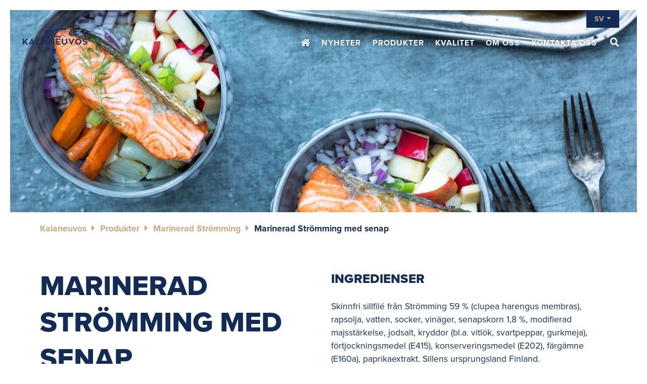

--- FILE ---
content_type: text/html; charset=UTF-8
request_url: https://kalaneuvos.com/sv/produkter/marinerad-stromming/marinerad-stromming-med-senap/
body_size: 15108
content:
<!doctype html>  

<html lang="sv-SE" prefix="og: https://ogp.me/ns# fb: https://ogp.me/ns/fb# product: https://ogp.me/ns/product#">
<head >
	<meta charset="UTF-8">
	<meta name="viewport" content="width=device-width, initial-scale=1.0">
	<link rel="pingback" href="https://kalaneuvos.com/xmlrpc.php">
	
	<link rel="apple-touch-icon" sizes="57x57" href="https://kalaneuvos.com/wp-content/themes/kalaneuvos/img/ico/apple-icon-57x57.png">
	<link rel="apple-touch-icon" sizes="60x60" href="https://kalaneuvos.com/wp-content/themes/kalaneuvos/img/ico/apple-icon-60x60.png">
	<link rel="apple-touch-icon" sizes="72x72" href="https://kalaneuvos.com/wp-content/themes/kalaneuvos/img/ico/apple-icon-72x72.png">
	<link rel="apple-touch-icon" sizes="76x76" href="https://kalaneuvos.com/wp-content/themes/kalaneuvos/img/ico/apple-icon-76x76.png">
	<link rel="apple-touch-icon" sizes="114x114" href="https://kalaneuvos.com/wp-content/themes/kalaneuvos/img/ico/apple-icon-114x114.png">
	<link rel="apple-touch-icon" sizes="120x120" href="https://kalaneuvos.com/wp-content/themes/kalaneuvos/img/ico/apple-icon-120x120.png">
	<link rel="apple-touch-icon" sizes="144x144" href="https://kalaneuvos.com/wp-content/themes/kalaneuvos/img/ico/apple-icon-144x144.png">
	<link rel="apple-touch-icon" sizes="152x152" href="https://kalaneuvos.com/wp-content/themes/kalaneuvos/img/ico/apple-icon-152x152.png">
	<link rel="apple-touch-icon" sizes="180x180" href="https://kalaneuvos.com/wp-content/themes/kalaneuvos/img/ico/apple-icon-180x180.png">
	<link rel="icon" type="image/png" sizes="192x192"  href="https://kalaneuvos.com/wp-content/themes/kalaneuvos/img/ico/android-icon-192x192.png">
	<link rel="icon" type="image/png" sizes="32x32" href="https://kalaneuvos.com/wp-content/themes/kalaneuvos/img/ico/favicon-32x32.png">
	<link rel="icon" type="image/png" sizes="96x96" href="https://kalaneuvos.com/wp-content/themes/kalaneuvos/img/ico/favicon-96x96.png">
	<link rel="icon" type="image/png" sizes="16x16" href="https://kalaneuvos.com/wp-content/themes/kalaneuvos/img/ico/favicon-16x16.png">
	<link rel="manifest" href="https://kalaneuvos.com/wp-content/themes/kalaneuvos/img/ico/manifest.json">
	<meta name="msapplication-TileColor" content="#ffffff">
	<meta name="msapplication-TileImage" content="https://kalaneuvos.com/wp-content/themes/kalaneuvos/img/ico/ms-icon-144x144.png">
	<meta name="theme-color" content="#ffffff">
	
    <script src="https://cdn.jsdelivr.net/npm/es6-promise@4/dist/es6-promise.min.js"></script>
    <script src="https://cdn.jsdelivr.net/npm/es6-promise@4/dist/es6-promise.auto.min.js"></script>
    <script src="https://cdn.jsdelivr.net/npm/vue@2.5.17/dist/vue.js"></script>
    <script src="https://unpkg.com/axios/dist/axios.min.js"></script>
    <link rel="stylesheet" href="https://use.fontawesome.com/releases/v5.3.1/css/all.css" integrity="sha384-mzrmE5qonljUremFsqc01SB46JvROS7bZs3IO2EmfFsd15uHvIt+Y8vEf7N7fWAU" crossorigin="anonymous">	
    
		
	<style type="text/css">
		#main-header {
			background-image: url('https://kalaneuvos.com/wp-content/uploads/2020/04/paistettu_lohi_rgb_kuvapankki-1.jpg'); 
		}
	</style>

	

<meta name="wpsso-begin" content="wpsso structured data begin"/>
<!-- generator:1 --><meta name="generator" content="WPSSO Core 21.11.2/L*"/>
<!-- generator:2 --><meta name="generator" content="WPSSO RRSSB 11.7.0/S"/>
<!-- generator:3 --><meta name="generator" content="WPSSO UM 7.3.0/S"/>
<link rel="shortlink" href="https://kalaneuvos.com/?p=2540"/>
<meta property="fb:app_id" content="325659877927803"/>
<meta property="og:type" content="product"/>
<meta property="og:url" content="https://kalaneuvos.com/sv/sv/produkter/marinerad-stromming/marinerad-stromming-med-senap/"/>
<meta property="og:locale" content="sv_SE"/>
<meta property="og:site_name" content="Kalaneuvos"/>
<meta property="og:title" content="Marinerad Str&ouml;mming med senap  &ndash; Kalaneuvos"/>
<meta property="og:description" content="No Description."/>
<meta property="og:updated_time" content="2023-11-14T13:25:54+00:00"/>
<!-- og:image:1 --><meta property="og:image" content="https://kalaneuvos.com/wp-content/uploads/2020/04/marinated-baltic-herring-with-mustard.jpg"/>
<!-- og:image:1 --><meta property="og:image:width" content="1200"/>
<!-- og:image:1 --><meta property="og:image:height" content="700"/>
<!-- og:image:1 --><meta property="og:image:alt" content="marinated baltic herring with mustard"/>
<meta property="product:category" content="5812"/>
<meta property="product:condition" content="new"/>
<meta property="product:price:amount" content="0.00"/>
<meta property="product:price:currency" content="EUR"/>
<meta property="product:retailer_item_id" content="2540"/>
<meta property="product:retailer_category" content="Marinerad Str&ouml;mming   Kalaneuvos"/>
<meta name="twitter:domain" content="kalaneuvos.com"/>
<meta name="twitter:site" content="@kalaneuvos"/>
<meta name="twitter:title" content="Marinerad Str&ouml;mming med senap  &ndash; Kalaneuvos"/>
<meta name="twitter:description" content="No Description."/>
<meta name="twitter:card" content="summary_large_image"/>
<meta name="twitter:image" content="https://kalaneuvos.com/wp-content/uploads/2020/04/marinated-baltic-herring-with-mustard-1200x630-cropped.jpg?p=2540"/>
<meta name="twitter:image:alt" content="marinated baltic herring with mustard"/>
<meta name="twitter:label1" content="Price"/>
<meta name="twitter:data1" content="0.00 EUR"/>
<meta name="thumbnail" content="https://kalaneuvos.com/wp-content/uploads/2020/04/marinated-baltic-herring-with-mustard-1200x630-cropped.jpg"/>
<script type="application/ld+json" id="wpsso-schema-graph">{
    "@context": "https://schema.org",
    "@graph": [
        {
            "@id": "#sso/product/2540",
            "@context": "https://schema.org",
            "@type": "Product",
            "mainEntityOfPage": "https://kalaneuvos.com/sv/sv/produkter/marinerad-stromming/marinerad-stromming-med-senap/",
            "url": "https://kalaneuvos.com/sv/sv/produkter/marinerad-stromming/marinerad-stromming-med-senap/",
            "sameAs": [
                "https://kalaneuvos.com/?p=2540"
            ],
            "name": "Marinerad Str&ouml;mming med senap  &ndash; Kalaneuvos",
            "description": "No Description.",
            "category": "Food, Beverages & Tobacco > Food Items > Meat, Seafood & Eggs > Seafood > Fresh & Frozen Seafood",
            "itemCondition": "https://schema.org/NewCondition",
            "image": [
                {
                    "@id": "/wp-content/uploads/2020/04/marinated-baltic-herring-with-mustard-1200x675-cropped.jpg#sso/image-object"
                }
            ],
            "offers": {
                "@context": "https://schema.org",
                "@type": "Offer",
                "description": "No Description.",
                "category": "Food, Beverages & Tobacco > Food Items > Meat, Seafood & Eggs > Seafood > Fresh & Frozen Seafood",
                "itemCondition": "https://schema.org/NewCondition",
                "price": "0.00",
                "priceCurrency": "EUR",
                "url": "https://kalaneuvos.com/sv/sv/produkter/marinerad-stromming/marinerad-stromming-med-senap/",
                "priceValidUntil": "2026-02-23T18:06:53+00:00",
                "priceSpecification": [
                    {
                        "@context": "https://schema.org",
                        "@type": "UnitPriceSpecification",
                        "price": "0.00",
                        "priceCurrency": "EUR",
                        "validThrough": "2026-02-23T18:06:53+00:00"
                    }
                ],
                "seller": {
                    "@id": "/#sso/organization/site/org-logo-url"
                }
            }
        },
        {
            "@id": "/wp-content/uploads/2020/04/marinated-baltic-herring-with-mustard-1200x675-cropped.jpg#sso/image-object",
            "@context": "https://schema.org",
            "@type": "ImageObject",
            "url": "https://kalaneuvos.com/wp-content/uploads/2020/04/marinated-baltic-herring-with-mustard-1200x675-cropped.jpg",
            "identifier": "158-wpsso-schema-16x9",
            "name": "marinated-baltic-herring-with-mustard  &ndash; Kalaneuvos",
            "alternativeHeadline": "marinated baltic herring with mustard",
            "caption": "Koko 1",
            "description": "Koko 1",
            "encodingFormat": "image/jpeg",
            "uploadDate": "2020-04-09T07:41:22+00:00",
            "width": [
                {
                    "@id": "#sso/qv-width-px-1200"
                }
            ],
            "height": [
                {
                    "@id": "#sso/qv-height-px-675"
                }
            ]
        },
        {
            "@id": "#sso/qv-width-px-1200",
            "@context": "https://schema.org",
            "@type": "QuantitativeValue",
            "name": "Width",
            "unitText": "px",
            "unitCode": "E37",
            "value": "1200"
        },
        {
            "@id": "#sso/qv-height-px-675",
            "@context": "https://schema.org",
            "@type": "QuantitativeValue",
            "name": "Height",
            "unitText": "px",
            "unitCode": "E37",
            "value": "675"
        },
        {
            "@id": "/#sso/organization/site/org-logo-url",
            "@context": "https://schema.org",
            "@type": "Organization",
            "url": "https://kalaneuvos.com/",
            "name": "Kalaneuvos",
            "description": "Kalaneuvos - Fish from cold, fresh and clean Nordic waters.",
            "image": [
                {
                    "@id": "/wp-content/uploads/2020/04/kalaneuvos_logo_rgb_nettiin_ilman_taustaa_kuvapankki.png#sso/image-object"
                }
            ],
            "logo": {
                "@id": "/wp-content/uploads/2020/04/kalaneuvos_logo_rgb_nettiin_ilman_taustaa_kuvapankki.png#sso/image-object"
            },
            "sameAs": [
                "https://www.facebook.com/Kalaneuvos/",
                "https://www.instagram.com/kalaneuvos_oy/",
                "https://www.linkedin.com/company/kalaneuvos-oy/",
                "https://twitter.com/kalaneuvos",
                "https://www.youtube.com/KalaneuvosOy"
            ]
        },
        {
            "@id": "/wp-content/uploads/2020/04/kalaneuvos_logo_rgb_nettiin_ilman_taustaa_kuvapankki.png#sso/image-object",
            "@context": "https://schema.org",
            "@type": "ImageObject",
            "url": "https://kalaneuvos.com/wp-content/uploads/2020/04/kalaneuvos_logo_rgb_nettiin_ilman_taustaa_kuvapankki.png",
            "width": [
                {
                    "@id": "#sso/qv-width-px-2063"
                }
            ],
            "height": [
                {
                    "@id": "#sso/qv-height-px-767"
                }
            ]
        },
        {
            "@id": "#sso/qv-width-px-2063",
            "@context": "https://schema.org",
            "@type": "QuantitativeValue",
            "name": "Width",
            "unitText": "px",
            "unitCode": "E37",
            "value": "2063"
        },
        {
            "@id": "#sso/qv-height-px-767",
            "@context": "https://schema.org",
            "@type": "QuantitativeValue",
            "name": "Height",
            "unitText": "px",
            "unitCode": "E37",
            "value": "767"
        }
    ]
}</script>
<meta name="wpsso-end" content="wpsso structured data end"/>
<meta name="wpsso-cached" content="2026-01-24T18:06:53+00:00 for kalaneuvos.com"/>
<meta name="wpsso-added" content="2026-01-28T00:22:44+00:00 in 0.001667 secs (16.31 MB peak)"/>

<meta name='robots' content='index, follow, max-image-preview:large, max-snippet:-1, max-video-preview:-1' />
<script id="cookieyes" type="text/javascript" src="https://cdn-cookieyes.com/client_data/f09b6e1ae329ff11f33860fc/script.js"></script><link rel="alternate" href="https://kalaneuvos.com/de/de/produkte/marinierter-ostsee-hering/marinierter-ostseehering-mit-senf/" hreflang="de" />
<link rel="alternate" href="https://kalaneuvos.com/sv/sv/produkter/marinerad-stromming/marinerad-stromming-med-senap/" hreflang="sv" />
<link rel="alternate" href="https://kalaneuvos.com/products/marinated-baltic-herring/marinated-baltic-herring-with-mustard/" hreflang="en" />

	<!-- This site is optimized with the Yoast SEO plugin v26.7 - https://yoast.com/wordpress/plugins/seo/ -->
	<title>Marinerad Strömming med senap &#8212; Kalaneuvos</title>
	<link rel="canonical" href="https://kalaneuvos.com/sv/sv/produkter/marinerad-stromming/marinerad-stromming-med-senap/" />
	<script type="application/ld+json" class="yoast-schema-graph">{"@context":"https://schema.org","@graph":[{"@type":"BreadcrumbList","@id":"https://kalaneuvos.com/sv/sv/produkter/marinerad-stromming/marinerad-stromming-med-senap/#breadcrumb","itemListElement":[{"@type":"ListItem","position":1,"name":"Kalaneuvos","item":"https://kalaneuvos.com/sv/"},{"@type":"ListItem","position":2,"name":"Produkter","item":"https://kalaneuvos.com/sv/produkter/"},{"@type":"ListItem","position":3,"name":"Marinerad Strömming","item":"https://kalaneuvos.com/sv/sv/produkter/marinerad-stromming/"},{"@type":"ListItem","position":4,"name":"Marinerad Strömming med senap"}]}]}</script>
	<!-- / Yoast SEO plugin. -->


<link rel='dns-prefetch' href='//stackpath.bootstrapcdn.com' />
<link href='https://fonts.gstatic.com' crossorigin rel='preconnect' />
<link rel="alternate" type="application/rss+xml" title="Kalaneuvos &raquo; Webbflöde" href="https://kalaneuvos.com/sv/feed/" />
<link rel="alternate" type="application/rss+xml" title="Kalaneuvos &raquo; Kommentarsflöde" href="https://kalaneuvos.com/sv/comments/feed/" />
<link rel="alternate" title="oEmbed (JSON)" type="application/json+oembed" href="https://kalaneuvos.com/wp-json/oembed/1.0/embed?url=https%3A%2F%2Fkalaneuvos.com%2Fsv%2Fsv%2Fprodukter%2Fmarinerad-stromming%2Fmarinerad-stromming-med-senap%2F&#038;lang=sv" />
<link rel="alternate" title="oEmbed (XML)" type="text/xml+oembed" href="https://kalaneuvos.com/wp-json/oembed/1.0/embed?url=https%3A%2F%2Fkalaneuvos.com%2Fsv%2Fsv%2Fprodukter%2Fmarinerad-stromming%2Fmarinerad-stromming-med-senap%2F&#038;format=xml&#038;lang=sv" />
<style id='wp-img-auto-sizes-contain-inline-css' type='text/css'>
img:is([sizes=auto i],[sizes^="auto," i]){contain-intrinsic-size:3000px 1500px}
/*# sourceURL=wp-img-auto-sizes-contain-inline-css */
</style>
<style id='wp-emoji-styles-inline-css' type='text/css'>

	img.wp-smiley, img.emoji {
		display: inline !important;
		border: none !important;
		box-shadow: none !important;
		height: 1em !important;
		width: 1em !important;
		margin: 0 0.07em !important;
		vertical-align: -0.1em !important;
		background: none !important;
		padding: 0 !important;
	}
/*# sourceURL=wp-emoji-styles-inline-css */
</style>
<style id='wp-block-library-inline-css' type='text/css'>
:root{--wp-block-synced-color:#7a00df;--wp-block-synced-color--rgb:122,0,223;--wp-bound-block-color:var(--wp-block-synced-color);--wp-editor-canvas-background:#ddd;--wp-admin-theme-color:#007cba;--wp-admin-theme-color--rgb:0,124,186;--wp-admin-theme-color-darker-10:#006ba1;--wp-admin-theme-color-darker-10--rgb:0,107,160.5;--wp-admin-theme-color-darker-20:#005a87;--wp-admin-theme-color-darker-20--rgb:0,90,135;--wp-admin-border-width-focus:2px}@media (min-resolution:192dpi){:root{--wp-admin-border-width-focus:1.5px}}.wp-element-button{cursor:pointer}:root .has-very-light-gray-background-color{background-color:#eee}:root .has-very-dark-gray-background-color{background-color:#313131}:root .has-very-light-gray-color{color:#eee}:root .has-very-dark-gray-color{color:#313131}:root .has-vivid-green-cyan-to-vivid-cyan-blue-gradient-background{background:linear-gradient(135deg,#00d084,#0693e3)}:root .has-purple-crush-gradient-background{background:linear-gradient(135deg,#34e2e4,#4721fb 50%,#ab1dfe)}:root .has-hazy-dawn-gradient-background{background:linear-gradient(135deg,#faaca8,#dad0ec)}:root .has-subdued-olive-gradient-background{background:linear-gradient(135deg,#fafae1,#67a671)}:root .has-atomic-cream-gradient-background{background:linear-gradient(135deg,#fdd79a,#004a59)}:root .has-nightshade-gradient-background{background:linear-gradient(135deg,#330968,#31cdcf)}:root .has-midnight-gradient-background{background:linear-gradient(135deg,#020381,#2874fc)}:root{--wp--preset--font-size--normal:16px;--wp--preset--font-size--huge:42px}.has-regular-font-size{font-size:1em}.has-larger-font-size{font-size:2.625em}.has-normal-font-size{font-size:var(--wp--preset--font-size--normal)}.has-huge-font-size{font-size:var(--wp--preset--font-size--huge)}.has-text-align-center{text-align:center}.has-text-align-left{text-align:left}.has-text-align-right{text-align:right}.has-fit-text{white-space:nowrap!important}#end-resizable-editor-section{display:none}.aligncenter{clear:both}.items-justified-left{justify-content:flex-start}.items-justified-center{justify-content:center}.items-justified-right{justify-content:flex-end}.items-justified-space-between{justify-content:space-between}.screen-reader-text{border:0;clip-path:inset(50%);height:1px;margin:-1px;overflow:hidden;padding:0;position:absolute;width:1px;word-wrap:normal!important}.screen-reader-text:focus{background-color:#ddd;clip-path:none;color:#444;display:block;font-size:1em;height:auto;left:5px;line-height:normal;padding:15px 23px 14px;text-decoration:none;top:5px;width:auto;z-index:100000}html :where(.has-border-color){border-style:solid}html :where([style*=border-top-color]){border-top-style:solid}html :where([style*=border-right-color]){border-right-style:solid}html :where([style*=border-bottom-color]){border-bottom-style:solid}html :where([style*=border-left-color]){border-left-style:solid}html :where([style*=border-width]){border-style:solid}html :where([style*=border-top-width]){border-top-style:solid}html :where([style*=border-right-width]){border-right-style:solid}html :where([style*=border-bottom-width]){border-bottom-style:solid}html :where([style*=border-left-width]){border-left-style:solid}html :where(img[class*=wp-image-]){height:auto;max-width:100%}:where(figure){margin:0 0 1em}html :where(.is-position-sticky){--wp-admin--admin-bar--position-offset:var(--wp-admin--admin-bar--height,0px)}@media screen and (max-width:600px){html :where(.is-position-sticky){--wp-admin--admin-bar--position-offset:0px}}

/*# sourceURL=wp-block-library-inline-css */
</style><style id='global-styles-inline-css' type='text/css'>
:root{--wp--preset--aspect-ratio--square: 1;--wp--preset--aspect-ratio--4-3: 4/3;--wp--preset--aspect-ratio--3-4: 3/4;--wp--preset--aspect-ratio--3-2: 3/2;--wp--preset--aspect-ratio--2-3: 2/3;--wp--preset--aspect-ratio--16-9: 16/9;--wp--preset--aspect-ratio--9-16: 9/16;--wp--preset--color--black: #000;--wp--preset--color--cyan-bluish-gray: #abb8c3;--wp--preset--color--white: #fff;--wp--preset--color--pale-pink: #f78da7;--wp--preset--color--vivid-red: #cf2e2e;--wp--preset--color--luminous-vivid-orange: #ff6900;--wp--preset--color--luminous-vivid-amber: #fcb900;--wp--preset--color--light-green-cyan: #7bdcb5;--wp--preset--color--vivid-green-cyan: #00d084;--wp--preset--color--pale-cyan-blue: #8ed1fc;--wp--preset--color--vivid-cyan-blue: #0693e3;--wp--preset--color--vivid-purple: #9b51e0;--wp--preset--gradient--vivid-cyan-blue-to-vivid-purple: linear-gradient(135deg,rgb(6,147,227) 0%,rgb(155,81,224) 100%);--wp--preset--gradient--light-green-cyan-to-vivid-green-cyan: linear-gradient(135deg,rgb(122,220,180) 0%,rgb(0,208,130) 100%);--wp--preset--gradient--luminous-vivid-amber-to-luminous-vivid-orange: linear-gradient(135deg,rgb(252,185,0) 0%,rgb(255,105,0) 100%);--wp--preset--gradient--luminous-vivid-orange-to-vivid-red: linear-gradient(135deg,rgb(255,105,0) 0%,rgb(207,46,46) 100%);--wp--preset--gradient--very-light-gray-to-cyan-bluish-gray: linear-gradient(135deg,rgb(238,238,238) 0%,rgb(169,184,195) 100%);--wp--preset--gradient--cool-to-warm-spectrum: linear-gradient(135deg,rgb(74,234,220) 0%,rgb(151,120,209) 20%,rgb(207,42,186) 40%,rgb(238,44,130) 60%,rgb(251,105,98) 80%,rgb(254,248,76) 100%);--wp--preset--gradient--blush-light-purple: linear-gradient(135deg,rgb(255,206,236) 0%,rgb(152,150,240) 100%);--wp--preset--gradient--blush-bordeaux: linear-gradient(135deg,rgb(254,205,165) 0%,rgb(254,45,45) 50%,rgb(107,0,62) 100%);--wp--preset--gradient--luminous-dusk: linear-gradient(135deg,rgb(255,203,112) 0%,rgb(199,81,192) 50%,rgb(65,88,208) 100%);--wp--preset--gradient--pale-ocean: linear-gradient(135deg,rgb(255,245,203) 0%,rgb(182,227,212) 50%,rgb(51,167,181) 100%);--wp--preset--gradient--electric-grass: linear-gradient(135deg,rgb(202,248,128) 0%,rgb(113,206,126) 100%);--wp--preset--gradient--midnight: linear-gradient(135deg,rgb(2,3,129) 0%,rgb(40,116,252) 100%);--wp--preset--font-size--small: 14px;--wp--preset--font-size--medium: 20px;--wp--preset--font-size--large: 22px;--wp--preset--font-size--x-large: 42px;--wp--preset--font-size--regular: 17px;--wp--preset--spacing--20: 0.44rem;--wp--preset--spacing--30: 0.67rem;--wp--preset--spacing--40: 1rem;--wp--preset--spacing--50: 1.5rem;--wp--preset--spacing--60: 2.25rem;--wp--preset--spacing--70: 3.38rem;--wp--preset--spacing--80: 5.06rem;--wp--preset--shadow--natural: 6px 6px 9px rgba(0, 0, 0, 0.2);--wp--preset--shadow--deep: 12px 12px 50px rgba(0, 0, 0, 0.4);--wp--preset--shadow--sharp: 6px 6px 0px rgba(0, 0, 0, 0.2);--wp--preset--shadow--outlined: 6px 6px 0px -3px rgb(255, 255, 255), 6px 6px rgb(0, 0, 0);--wp--preset--shadow--crisp: 6px 6px 0px rgb(0, 0, 0);}:where(.is-layout-flex){gap: 0.5em;}:where(.is-layout-grid){gap: 0.5em;}body .is-layout-flex{display: flex;}.is-layout-flex{flex-wrap: wrap;align-items: center;}.is-layout-flex > :is(*, div){margin: 0;}body .is-layout-grid{display: grid;}.is-layout-grid > :is(*, div){margin: 0;}:where(.wp-block-columns.is-layout-flex){gap: 2em;}:where(.wp-block-columns.is-layout-grid){gap: 2em;}:where(.wp-block-post-template.is-layout-flex){gap: 1.25em;}:where(.wp-block-post-template.is-layout-grid){gap: 1.25em;}.has-black-color{color: var(--wp--preset--color--black) !important;}.has-cyan-bluish-gray-color{color: var(--wp--preset--color--cyan-bluish-gray) !important;}.has-white-color{color: var(--wp--preset--color--white) !important;}.has-pale-pink-color{color: var(--wp--preset--color--pale-pink) !important;}.has-vivid-red-color{color: var(--wp--preset--color--vivid-red) !important;}.has-luminous-vivid-orange-color{color: var(--wp--preset--color--luminous-vivid-orange) !important;}.has-luminous-vivid-amber-color{color: var(--wp--preset--color--luminous-vivid-amber) !important;}.has-light-green-cyan-color{color: var(--wp--preset--color--light-green-cyan) !important;}.has-vivid-green-cyan-color{color: var(--wp--preset--color--vivid-green-cyan) !important;}.has-pale-cyan-blue-color{color: var(--wp--preset--color--pale-cyan-blue) !important;}.has-vivid-cyan-blue-color{color: var(--wp--preset--color--vivid-cyan-blue) !important;}.has-vivid-purple-color{color: var(--wp--preset--color--vivid-purple) !important;}.has-black-background-color{background-color: var(--wp--preset--color--black) !important;}.has-cyan-bluish-gray-background-color{background-color: var(--wp--preset--color--cyan-bluish-gray) !important;}.has-white-background-color{background-color: var(--wp--preset--color--white) !important;}.has-pale-pink-background-color{background-color: var(--wp--preset--color--pale-pink) !important;}.has-vivid-red-background-color{background-color: var(--wp--preset--color--vivid-red) !important;}.has-luminous-vivid-orange-background-color{background-color: var(--wp--preset--color--luminous-vivid-orange) !important;}.has-luminous-vivid-amber-background-color{background-color: var(--wp--preset--color--luminous-vivid-amber) !important;}.has-light-green-cyan-background-color{background-color: var(--wp--preset--color--light-green-cyan) !important;}.has-vivid-green-cyan-background-color{background-color: var(--wp--preset--color--vivid-green-cyan) !important;}.has-pale-cyan-blue-background-color{background-color: var(--wp--preset--color--pale-cyan-blue) !important;}.has-vivid-cyan-blue-background-color{background-color: var(--wp--preset--color--vivid-cyan-blue) !important;}.has-vivid-purple-background-color{background-color: var(--wp--preset--color--vivid-purple) !important;}.has-black-border-color{border-color: var(--wp--preset--color--black) !important;}.has-cyan-bluish-gray-border-color{border-color: var(--wp--preset--color--cyan-bluish-gray) !important;}.has-white-border-color{border-color: var(--wp--preset--color--white) !important;}.has-pale-pink-border-color{border-color: var(--wp--preset--color--pale-pink) !important;}.has-vivid-red-border-color{border-color: var(--wp--preset--color--vivid-red) !important;}.has-luminous-vivid-orange-border-color{border-color: var(--wp--preset--color--luminous-vivid-orange) !important;}.has-luminous-vivid-amber-border-color{border-color: var(--wp--preset--color--luminous-vivid-amber) !important;}.has-light-green-cyan-border-color{border-color: var(--wp--preset--color--light-green-cyan) !important;}.has-vivid-green-cyan-border-color{border-color: var(--wp--preset--color--vivid-green-cyan) !important;}.has-pale-cyan-blue-border-color{border-color: var(--wp--preset--color--pale-cyan-blue) !important;}.has-vivid-cyan-blue-border-color{border-color: var(--wp--preset--color--vivid-cyan-blue) !important;}.has-vivid-purple-border-color{border-color: var(--wp--preset--color--vivid-purple) !important;}.has-vivid-cyan-blue-to-vivid-purple-gradient-background{background: var(--wp--preset--gradient--vivid-cyan-blue-to-vivid-purple) !important;}.has-light-green-cyan-to-vivid-green-cyan-gradient-background{background: var(--wp--preset--gradient--light-green-cyan-to-vivid-green-cyan) !important;}.has-luminous-vivid-amber-to-luminous-vivid-orange-gradient-background{background: var(--wp--preset--gradient--luminous-vivid-amber-to-luminous-vivid-orange) !important;}.has-luminous-vivid-orange-to-vivid-red-gradient-background{background: var(--wp--preset--gradient--luminous-vivid-orange-to-vivid-red) !important;}.has-very-light-gray-to-cyan-bluish-gray-gradient-background{background: var(--wp--preset--gradient--very-light-gray-to-cyan-bluish-gray) !important;}.has-cool-to-warm-spectrum-gradient-background{background: var(--wp--preset--gradient--cool-to-warm-spectrum) !important;}.has-blush-light-purple-gradient-background{background: var(--wp--preset--gradient--blush-light-purple) !important;}.has-blush-bordeaux-gradient-background{background: var(--wp--preset--gradient--blush-bordeaux) !important;}.has-luminous-dusk-gradient-background{background: var(--wp--preset--gradient--luminous-dusk) !important;}.has-pale-ocean-gradient-background{background: var(--wp--preset--gradient--pale-ocean) !important;}.has-electric-grass-gradient-background{background: var(--wp--preset--gradient--electric-grass) !important;}.has-midnight-gradient-background{background: var(--wp--preset--gradient--midnight) !important;}.has-small-font-size{font-size: var(--wp--preset--font-size--small) !important;}.has-medium-font-size{font-size: var(--wp--preset--font-size--medium) !important;}.has-large-font-size{font-size: var(--wp--preset--font-size--large) !important;}.has-x-large-font-size{font-size: var(--wp--preset--font-size--x-large) !important;}
/*# sourceURL=global-styles-inline-css */
</style>

<style id='classic-theme-styles-inline-css' type='text/css'>
/*! This file is auto-generated */
.wp-block-button__link{color:#fff;background-color:#32373c;border-radius:9999px;box-shadow:none;text-decoration:none;padding:calc(.667em + 2px) calc(1.333em + 2px);font-size:1.125em}.wp-block-file__button{background:#32373c;color:#fff;text-decoration:none}
/*# sourceURL=/wp-includes/css/classic-themes.min.css */
</style>
<link rel='stylesheet' id='bs-style-css' href='https://stackpath.bootstrapcdn.com/bootstrap/4.3.1/css/bootstrap.min.css?ver=6.9' type='text/css' media='all' />
<link rel='stylesheet' id='varikaswp-style-css' href='https://kalaneuvos.com/wp-content/themes/varikaswp/style.css?ver=6.9' type='text/css' media='all' />
<link rel='stylesheet' id='rrssb-css' href='https://kalaneuvos.com/wp-content/plugins/wpsso-rrssb/css/ext/rrssb.min.css?ver=11.7.0' type='text/css' media='all' />
<link rel='stylesheet' id='wpsso_rrssb_sharing_css-css' href='https://kalaneuvos.com/wp-content/cache/wpsso/rrssb-styles-id-1.min.css?ver=1769498388' type='text/css' media='all' />
<link rel='stylesheet' id='frescoCSS-css' href='https://kalaneuvos.com/wp-content/themes/kalaneuvos/css/lib/fresco.min.css?ver=6.9' type='text/css' media='screen' />
<link rel='stylesheet' id='customCSS-css' href='https://kalaneuvos.com/wp-content/themes/kalaneuvos/css/style.css?ver=1698231768' type='text/css' media='screen' />
<style id='rocket-lazyload-inline-css' type='text/css'>
.rll-youtube-player{position:relative;padding-bottom:56.23%;height:0;overflow:hidden;max-width:100%;}.rll-youtube-player:focus-within{outline: 2px solid currentColor;outline-offset: 5px;}.rll-youtube-player iframe{position:absolute;top:0;left:0;width:100%;height:100%;z-index:100;background:0 0}.rll-youtube-player img{bottom:0;display:block;left:0;margin:auto;max-width:100%;width:100%;position:absolute;right:0;top:0;border:none;height:auto;-webkit-transition:.4s all;-moz-transition:.4s all;transition:.4s all}.rll-youtube-player img:hover{-webkit-filter:brightness(75%)}.rll-youtube-player .play{height:100%;width:100%;left:0;top:0;position:absolute;background:url(https://kalaneuvos.com/wp-content/plugins/wp-rocket/assets/img/youtube.png) no-repeat center;background-color: transparent !important;cursor:pointer;border:none;}
/*# sourceURL=rocket-lazyload-inline-css */
</style>
<script type="text/javascript" src="https://kalaneuvos.com/wp-includes/js/jquery/jquery.min.js?ver=3.7.1" id="jquery-core-js"></script>
<script type="text/javascript" src="https://kalaneuvos.com/wp-includes/js/jquery/jquery-migrate.min.js?ver=3.4.1" id="jquery-migrate-js"></script>
<script type="text/javascript" src="https://kalaneuvos.com/wp-content/themes/kalaneuvos/js/jquery.firstVisitPopup.min.js?ver=6.9" id="firstVisitPopupJS-js"></script>
<link rel="https://api.w.org/" href="https://kalaneuvos.com/wp-json/" /><link rel="alternate" title="JSON" type="application/json" href="https://kalaneuvos.com/wp-json/wp/v2/product/2540" /><link rel="EditURI" type="application/rsd+xml" title="RSD" href="https://kalaneuvos.com/xmlrpc.php?rsd" />
<meta name="generator" content="WordPress 6.9" />
<style type="text/css">.recentcomments a{display:inline !important;padding:0 !important;margin:0 !important;}</style><noscript><style id="rocket-lazyload-nojs-css">.rll-youtube-player, [data-lazy-src]{display:none !important;}</style></noscript><script>
/*! loadCSS rel=preload polyfill. [c]2017 Filament Group, Inc. MIT License */
(function(w){"use strict";if(!w.loadCSS){w.loadCSS=function(){}}
var rp=loadCSS.relpreload={};rp.support=(function(){var ret;try{ret=w.document.createElement("link").relList.supports("preload")}catch(e){ret=!1}
return function(){return ret}})();rp.bindMediaToggle=function(link){var finalMedia=link.media||"all";function enableStylesheet(){link.media=finalMedia}
if(link.addEventListener){link.addEventListener("load",enableStylesheet)}else if(link.attachEvent){link.attachEvent("onload",enableStylesheet)}
setTimeout(function(){link.rel="stylesheet";link.media="only x"});setTimeout(enableStylesheet,3000)};rp.poly=function(){if(rp.support()){return}
var links=w.document.getElementsByTagName("link");for(var i=0;i<links.length;i++){var link=links[i];if(link.rel==="preload"&&link.getAttribute("as")==="style"&&!link.getAttribute("data-loadcss")){link.setAttribute("data-loadcss",!0);rp.bindMediaToggle(link)}}};if(!rp.support()){rp.poly();var run=w.setInterval(rp.poly,500);if(w.addEventListener){w.addEventListener("load",function(){rp.poly();w.clearInterval(run)})}else if(w.attachEvent){w.attachEvent("onload",function(){rp.poly();w.clearInterval(run)})}}
if(typeof exports!=="undefined"){exports.loadCSS=loadCSS}
else{w.loadCSS=loadCSS}}(typeof global!=="undefined"?global:this))
</script>	
</head>

<body class="wp-singular product-template-default single single-product postid-2540 wp-theme-varikaswp wp-child-theme-kalaneuvos wpsso-post-2540-type-product" data-spy="scroll">
	<div id="content-wrapper">
		        
							<header id="main-header">		
						<nav class="navbar fixed-top navbar-expand-md navbar-light top">	
					<a class="navbar-brand" title="Fish from cold, fresh and clean nordic waters" href="https://kalaneuvos.com/sv/">                     					
						<img src="https://kalaneuvos.com/wp-content/themes/kalaneuvos/img/kalaneuvos_logo_blue.png" alt="Kalaneuvos" />
	            	</a>
	                			                		
					<button class="navbar-toggler collapsed" type="button" data-toggle="collapse" data-target="#navbar-responsive-collapse" aria-controls="navbar-responsive-collapse" aria-expanded="false" aria-label="Toggle navigation">
						<span class="toggler-icon"></span>
						<span class="toggler-icon"></span>
						<span class="toggler-icon"></span>
					</button>

									<div id="navbar-responsive-collapse" class="collapse navbar-collapse">
						<ul id="menu-menu-1-sv" class="nav navbar-nav ml-auto"><li itemscope="itemscope" itemtype="https://www.schema.org/SiteNavigationElement" id="menu-item-1353" class="menu-item menu-item-type-post_type menu-item-object-page menu-item-home menu-item-1353 nav-item"><a href="https://kalaneuvos.com/sv/" class="nav-link"><i class="fa fa-home" aria-hidden="true"></i></a></li>
<li itemscope="itemscope" itemtype="https://www.schema.org/SiteNavigationElement" id="menu-item-1357" class="menu-item menu-item-type-post_type menu-item-object-page current_page_parent menu-item-1357 nav-item"><a title="Nyheter" href="https://kalaneuvos.com/sv/nyheter/" class="nav-link">Nyheter</a></li>
<li itemscope="itemscope" itemtype="https://www.schema.org/SiteNavigationElement" id="menu-item-2608" class="menu-item menu-item-type-custom menu-item-object-custom menu-item-2608 nav-item"><a title="Produkter" href="https://kalaneuvos.com/sv/produkter/" class="nav-link">Produkter</a></li>
<li itemscope="itemscope" itemtype="https://www.schema.org/SiteNavigationElement" id="menu-item-2419" class="menu-item menu-item-type-post_type menu-item-object-page menu-item-2419 nav-item"><a title="Kvalitet" href="https://kalaneuvos.com/sv/kvalitet/" class="nav-link">Kvalitet</a></li>
<li itemscope="itemscope" itemtype="https://www.schema.org/SiteNavigationElement" id="menu-item-2420" class="menu-item menu-item-type-post_type menu-item-object-page menu-item-2420 nav-item"><a title="Om oss" href="https://kalaneuvos.com/sv/fiskforadling/" class="nav-link">Om oss</a></li>
<li itemscope="itemscope" itemtype="https://www.schema.org/SiteNavigationElement" id="menu-item-2421" class="menu-item menu-item-type-post_type menu-item-object-page menu-item-2421 nav-item"><a title="Kontakta oss" href="https://kalaneuvos.com/sv/kontakta-oss/" class="nav-link">Kontakta oss</a></li>
</ul> 
						<ul class="search closed d-none d-md-block">
	 <li>
	    <a id="toggle-search">
	        <i class="fas fa-search"></i>
	    </a>
	    <div class="searchform">
	    	
	<form action="https://kalaneuvos.com/sv" method="get">
	    <fieldset>
			<div class="input-group">
				<input type="text" name="s" id="search" placeholder="Sök" value="" class="form-control" />
				<span class="input-group-btn">
					<button type="submit"><i class="fas fa-search"></i></button>
				</span>
			</div>
	    </fieldset>
	</form>	    </div>
	</li><!--.search-->
</ul>

<div class="searchform d-md-none">
	
	<form action="https://kalaneuvos.com/sv" method="get">
	    <fieldset>
			<div class="input-group">
				<input type="text" name="s" id="search" placeholder="Sök" value="" class="form-control" />
				<span class="input-group-btn">
					<button type="submit"><i class="fas fa-search"></i></button>
				</span>
			</div>
	    </fieldset>
	</form></div>					</div>
								</nav>
				
												
				
													<div class="caption text-center">
							
					</div>
								
				
												
				
												
												
				
				<ul class="lang-nav">	<li class="lang-item lang-item-5 lang-item-de lang-item-first"><a lang="de-DE" hreflang="de-DE" href="https://kalaneuvos.com/de/de/produkte/marinierter-ostsee-hering/marinierter-ostseehering-mit-senf/">de</a></li>
	<li class="lang-item lang-item-24 lang-item-sv current-lang"><a lang="sv-SE" hreflang="sv-SE" href="https://kalaneuvos.com/sv/sv/produkter/marinerad-stromming/marinerad-stromming-med-senap/" aria-current="true">sv</a></li>
	<li class="lang-item lang-item-2 lang-item-en"><a lang="en-GB" hreflang="en-GB" href="https://kalaneuvos.com/products/marinated-baltic-herring/marinated-baltic-herring-with-mustard/">en</a></li>
</ul>

			</header>

				

		<section class="breadcrumbs">
			<div class="container-fluid">
				<div class="row">
					<div class="col-sm-12">
						<p id="breadcrumbs"><span><span><a href="https://kalaneuvos.com/sv/">Kalaneuvos</a></span> <i class="fas fa-caret-right"></i> <span><a href="https://kalaneuvos.com/sv/produkter/">Produkter</a></span> <i class="fas fa-caret-right"></i> <span><a href="https://kalaneuvos.com/sv/sv/produkter/marinerad-stromming/">Marinerad Strömming</a></span> <i class="fas fa-caret-right"></i> <span class="breadcrumb_last" aria-current="page"><strong>Marinerad Strömming med senap</strong></span></span></p>
					</div>
				</div>
			</div>
		</section>
			
		<section id="product" role="main">
		    <div class="container-fluid">
		        <div class="row">
		            		                		                             				
							
                											
					<div class="col-md-6">
						<h1>Marinerad Strömming med senap</h1>
						<p><b>2,5 kg hink</b></p>
						<img width="1200" height="700" src="https://kalaneuvos.com/wp-content/uploads/2020/04/marinated-baltic-herring-with-mustard.jpg" class="attachment-1200x700 size-1200x700 wp-post-image" alt="marinated baltic herring with mustard" decoding="async" fetchpriority="high" srcset="https://kalaneuvos.com/wp-content/uploads/2020/04/marinated-baltic-herring-with-mustard.jpg 1200w, https://kalaneuvos.com/wp-content/uploads/2020/04/marinated-baltic-herring-with-mustard-300x175.jpg 300w, https://kalaneuvos.com/wp-content/uploads/2020/04/marinated-baltic-herring-with-mustard-1024x597.jpg 1024w, https://kalaneuvos.com/wp-content/uploads/2020/04/marinated-baltic-herring-with-mustard-768x448.jpg 768w, https://kalaneuvos.com/wp-content/uploads/2020/04/marinated-baltic-herring-with-mustard-700x408.jpg 700w" sizes="(max-width: 1200px) 100vw, 1200px" data-wp-pid="158" />						
																					<img src="https://kalaneuvos.com/wp-content/themes/kalaneuvos/img/msc_en.png" alt="MSC" class="msc" />
																			
					</div>
					<div class="col-md-6">
						
						<div class="wpsso-pinterest-image" id="pin-it-post-2540_type-product" style="width:0;height:0;display:none !important;"><img src="https://kalaneuvos.com/wp-content/uploads/2020/04/marinated-baltic-herring-with-mustard.jpg" width="0" height="0" class="skip-lazy" style="width:0;height:0;" alt="" data-pin-description="No Description." /></div><!-- wpsso rrssb get buttons: post buttons disabled -->

												<h3>Ingredienser</h3>
						<p>Skinnfri sillfilé från Strömming 59 % (clupea harengus membras), rapsolja, vatten, socker, vinäger, senapskorn 1,8 %, modifierad majsstärkelse, jodsalt, kryddor (bl.a. vitlök, svartpeppar, gurkmeja), förtjockningsmedel (E415), konserveringsmedel (E202), färgämne (E160a), paprikaextrakt. Sillens ursprungsland Finland.</p>
						
												
						<h3>Näringsvärde</h3>
						
							<table class="table-nutritional">
								<thead>
									<tr>
										<th>Näringsvärde</th>
										<th>100 g</th>
									</tr>
								</thead>
								<tbody>
									<tr>
										<td>energi</td>
										<td>1091 kJ</td>
									</tr>
									<tr>
										<td></td>
										<td>262 kcal</td>
									</tr>
									<tr>
										<td>fat</td>
										<td>19,4 g</td>
									</tr>
									<tr>
										<td>varav mättat fett</td>
										<td>2 g</td>
									</tr>
									<tr>
										<td>kolhydrater</td>
										<td>11,1 g</td>
									</tr>
									<tr>
										<td>varav socker</td>
										<td>10,8 g</td>
									</tr>
									<tr>
										<td>protein</td>
										<td>10,5 g</td>
									</tr>
									<tr>
										<td>salt</td>
										<td>1,9 g</td>
									</tr>
								</tbody>
							</table>
						
						
													<p>
								<b>laktosfri, glutenfri</b>
							</p>
												
						
<div class="">
<ul class="rrssb-buttons sv_SE clearfix"><li class="rrssb-email">
	<a href="mailto:?subject=Share:%20Marinerad%20Str%C3%B6mming%20med%20senap%20%20%E2%80%93%20Kalaneuvos&body=Marinerad%20Str%C3%B6mming%20med%20senap%20%20%E2%80%93%20Kalaneuvos%20%E2%80%93%20No%20Description.%0D%0A%0D%0AShared%20from%20https%3A%2F%2Fkalaneuvos.com%2Fsv%2Fsv%2Fprodukter%2Fmarinerad-stromming%2Fmarinerad-stromming-med-senap%2F%0D%0A">
		<span class="rrssb-icon">
			<svg xmlns="http://www.w3.org/2000/svg" width="28" height="28" viewBox="0 0 28 28">
				<path d="M20.11 26.147c-2.335 1.05-4.36 1.4-7.124 1.4C6.524 27.548.84 22.916.84 15.284.84 7.343 6.602.45 15.4.45c6.854 0 11.8 4.7 11.8 11.252 0 5.684-3.193 9.265-7.398 9.3-1.83 0-3.153-.934-3.347-2.997h-.077c-1.208 1.986-2.96 2.997-5.023 2.997-2.532 0-4.36-1.868-4.36-5.062 0-4.75 3.503-9.07 9.11-9.07 1.713 0 3.7.4 4.6.972l-1.17 7.203c-.387 2.298-.115 3.3 1 3.4 1.674 0 3.774-2.102 3.774-6.58 0-5.06-3.27-8.994-9.304-8.994C9.05 2.87 3.83 7.545 3.83 14.97c0 6.5 4.2 10.2 10 10.202 1.987 0 4.09-.43 5.647-1.245l.634 2.22zM16.647 10.1c-.31-.078-.7-.155-1.207-.155-2.572 0-4.596 2.53-4.596 5.53 0 1.5.7 2.4 1.9 2.4 1.44 0 2.96-1.83 3.31-4.088l.592-3.72z" />
			</svg>
		</span>
		<span class="rrssb-text"></span>
	</a>
</li><!-- .rrssb-email --><li class="rrssb-facebook">
	<a href="https://www.facebook.com/sharer/sharer.php?u=https%3A%2F%2Fkalaneuvos.com%2Fsv%2Fsv%2Fprodukter%2Fmarinerad-stromming%2Fmarinerad-stromming-med-senap%2F" class="popup">
		<span class="rrssb-icon">
			<svg xmlns="http://www.w3.org/2000/svg" preserveAspectRatio="xMidYMid" width="29" height="29" viewBox="0 0 29 29">
				<path d="M26.4 0H2.6C1.714 0 0 1.715 0 2.6v23.8c0 .884 1.715 2.6 2.6 2.6h12.393V17.988h-3.996v-3.98h3.997v-3.062c0-3.746 2.835-5.97 6.177-5.97 1.6 0 2.444.173 2.845.226v3.792H21.18c-1.817 0-2.156.9-2.156 2.168v2.847h5.045l-.66 3.978h-4.386V29H26.4c.884 0 2.6-1.716 2.6-2.6V2.6c0-.885-1.716-2.6-2.6-2.6z" class="cls-2" fill-rule="evenodd"/>
			</svg>
		</span>
		<span class="rrssb-text"></span>
	</a>
</li><!-- .rrssb-facebook --><li class="rrssb-twitter">
	<a href="https://twitter.com/intent/tweet?original_referer=https%3A%2F%2Fkalaneuvos.com%2Fsv%2Fsv%2Fprodukter%2Fmarinerad-stromming%2Fmarinerad-stromming-med-senap%2F&url=https%3A%2F%2Fkalaneuvos.com%2Fsv%2Fsv%2Fprodukter%2Fmarinerad-stromming%2Fmarinerad-stromming-med-senap%2F&text=No%20Description.&via=kalaneuvos" class="popup">
		<span class="rrssb-icon">
			<svg xmlns="http://www.w3.org/2000/svg" width="28" height="28" viewBox="0 0 28 28">
				<path d="M24.253 8.756C24.69 17.08 18.297 24.182 9.97 24.62c-3.122.162-6.22-.646-8.86-2.32 2.702.18 5.375-.648 7.507-2.32-2.072-.248-3.818-1.662-4.49-3.64.802.13 1.62.077 2.4-.154-2.482-.466-4.312-2.586-4.412-5.11.688.276 1.426.408 2.168.387-2.135-1.65-2.73-4.62-1.394-6.965C5.574 7.816 9.54 9.84 13.802 10.07c-.842-2.738.694-5.64 3.434-6.48 2.018-.624 4.212.043 5.546 1.682 1.186-.213 2.318-.662 3.33-1.317-.386 1.256-1.248 2.312-2.4 2.942 1.048-.106 2.07-.394 3.02-.85-.458 1.182-1.343 2.15-2.48 2.71z" />
			</svg>
		</span>
		<span class="rrssb-text"></span>
	</a>
</li><!-- .rrssb-twitter --><li class="rrssb-linkedin">
	<a href="http://www.linkedin.com/shareArticle?mini=true&url=https%3A%2F%2Fkalaneuvos.com%2Fsv%2Fsv%2Fprodukter%2Fmarinerad-stromming%2Fmarinerad-stromming-med-senap%2F&title=Marinerad%20Str%C3%B6mming%20med%20senap%20%20%E2%80%93%20Kalaneuvos&summary=No%20Description." class="popup">
		<span class="rrssb-icon">
			<svg xmlns="http://www.w3.org/2000/svg" width="28" height="28" viewBox="0 0 28 28">
				<path d="M25.424 15.887v8.447h-4.896v-7.882c0-1.98-.71-3.33-2.48-3.33-1.354 0-2.158.91-2.514 1.802-.13.315-.162.753-.162 1.194v8.216h-4.9s.067-13.35 0-14.73h4.9v2.087c-.01.017-.023.033-.033.05h.032v-.05c.65-1.002 1.812-2.435 4.414-2.435 3.222 0 5.638 2.106 5.638 6.632zM5.348 2.5c-1.676 0-2.772 1.093-2.772 2.54 0 1.42 1.066 2.538 2.717 2.546h.032c1.71 0 2.77-1.132 2.77-2.546C8.056 3.593 7.02 2.5 5.344 2.5h.005zm-2.48 21.834h4.896V9.604H2.867v14.73z" />
			</svg>
		</span>
		<span class="rrssb-text"></span>
	</a>
</li><!-- .rrssb-linkedin --></ul><!-- .rrssb-buttons.sv_SE.clearfix -->
</div><!-- .wpsso-rrssb.wpsso-rrssb-shortcode -->
						
					</div>
                
    		                	
		            		        </div><!--/.row-->
		    </div><!--/.container-->
		</section><!--/#content-->

				<footer id="main-footer">
		    <div class="container">
		        <div class="row">
		            <div class="col-lg-3">
		                <h4>Contact us</h4>
		            </div>
		
		            <div class="col-lg-9 text-right">
			             
			            
			            <p>
				            <b>Kalaneuvos Oy</b> <span class="space"></span> Call us: <a href="tel:+358104111400">+358 10 4111 400</a> <span class="space marks gold"></span> Email us: <a href="mailto:info@kalaneuvos.com">info@kalaneuvos.com</a> <span class="space marks gold"></span>
				            
				            								<a href="https://www.linkedin.com/company/kalaneuvos-oy/" target="_blank" class="social-btn" aria-label="https://www.linkedin.com/company/kalaneuvos-oy/">
									<i class="fab fa-linkedin-in" aria-hidden="true"></i>
								</a>
															<a href="https://twitter.com/kalaneuvos" target="_blank" class="social-btn" aria-label="https://twitter.com/kalaneuvos">
									<i class="fab fa-twitter" aria-hidden="true"></i>
								</a>
															<a href="https://www.instagram.com/kalaneuvos_oy/" target="_blank" class="social-btn" aria-label="https://www.instagram.com/kalaneuvos_oy/">
									<i class="fab fa-instagram" aria-hidden="true"></i>
								</a>
															<a href="https://www.facebook.com/Kalaneuvos/" target="_blank" class="social-btn" aria-label="https://www.facebook.com/Kalaneuvos/">
									<i class="fab fa-facebook" aria-hidden="true"></i>
								</a>
															<a href="https://www.youtube.com/KalaneuvosOy" target="_blank" class="social-btn" aria-label="https://www.youtube.com/KalaneuvosOy">
									<i class="fab fa-youtube" aria-hidden="true"></i>
								</a>
										            </p>	
			            
			            <div id="madeby">
			                <p>
				                				                				                				                <a href="https://kalaneuvos.com/privacy-policy/">Privacy Policy</a>
				                			                </p>
			            </div>	
		            </div>
		        </div><!--/.row-->
		    </div><!--/.container-->
		</footer>
		



    </div><!--/#content-wrapper-->
	<script type="speculationrules">
{"prefetch":[{"source":"document","where":{"and":[{"href_matches":"/*"},{"not":{"href_matches":["/wp-*.php","/wp-admin/*","/wp-content/uploads/*","/wp-content/*","/wp-content/plugins/*","/wp-content/themes/kalaneuvos/*","/wp-content/themes/varikaswp/*","/*\\?(.+)"]}},{"not":{"selector_matches":"a[rel~=\"nofollow\"]"}},{"not":{"selector_matches":".no-prefetch, .no-prefetch a"}}]},"eagerness":"conservative"}]}
</script>
<script type="text/javascript" id="pll_cookie_script-js-after">
/* <![CDATA[ */
(function() {
				var expirationDate = new Date();
				expirationDate.setTime( expirationDate.getTime() + 31536000 * 1000 );
				document.cookie = "pll_language=sv; expires=" + expirationDate.toUTCString() + "; path=/; secure; SameSite=Lax";
			}());

//# sourceURL=pll_cookie_script-js-after
/* ]]> */
</script>
<script type="text/javascript" id="rocket-browser-checker-js-after">
/* <![CDATA[ */
"use strict";var _createClass=function(){function defineProperties(target,props){for(var i=0;i<props.length;i++){var descriptor=props[i];descriptor.enumerable=descriptor.enumerable||!1,descriptor.configurable=!0,"value"in descriptor&&(descriptor.writable=!0),Object.defineProperty(target,descriptor.key,descriptor)}}return function(Constructor,protoProps,staticProps){return protoProps&&defineProperties(Constructor.prototype,protoProps),staticProps&&defineProperties(Constructor,staticProps),Constructor}}();function _classCallCheck(instance,Constructor){if(!(instance instanceof Constructor))throw new TypeError("Cannot call a class as a function")}var RocketBrowserCompatibilityChecker=function(){function RocketBrowserCompatibilityChecker(options){_classCallCheck(this,RocketBrowserCompatibilityChecker),this.passiveSupported=!1,this._checkPassiveOption(this),this.options=!!this.passiveSupported&&options}return _createClass(RocketBrowserCompatibilityChecker,[{key:"_checkPassiveOption",value:function(self){try{var options={get passive(){return!(self.passiveSupported=!0)}};window.addEventListener("test",null,options),window.removeEventListener("test",null,options)}catch(err){self.passiveSupported=!1}}},{key:"initRequestIdleCallback",value:function(){!1 in window&&(window.requestIdleCallback=function(cb){var start=Date.now();return setTimeout(function(){cb({didTimeout:!1,timeRemaining:function(){return Math.max(0,50-(Date.now()-start))}})},1)}),!1 in window&&(window.cancelIdleCallback=function(id){return clearTimeout(id)})}},{key:"isDataSaverModeOn",value:function(){return"connection"in navigator&&!0===navigator.connection.saveData}},{key:"supportsLinkPrefetch",value:function(){var elem=document.createElement("link");return elem.relList&&elem.relList.supports&&elem.relList.supports("prefetch")&&window.IntersectionObserver&&"isIntersecting"in IntersectionObserverEntry.prototype}},{key:"isSlowConnection",value:function(){return"connection"in navigator&&"effectiveType"in navigator.connection&&("2g"===navigator.connection.effectiveType||"slow-2g"===navigator.connection.effectiveType)}}]),RocketBrowserCompatibilityChecker}();
//# sourceURL=rocket-browser-checker-js-after
/* ]]> */
</script>
<script type="text/javascript" id="rocket-preload-links-js-extra">
/* <![CDATA[ */
var RocketPreloadLinksConfig = {"excludeUris":"/(?:.+/)?feed(?:/(?:.+/?)?)?$|/(?:.+/)?embed/|/(index.php/)?(.*)wp-json(/.*|$)|/refer/|/go/|/recommend/|/recommends/","usesTrailingSlash":"1","imageExt":"jpg|jpeg|gif|png|tiff|bmp|webp|avif|pdf|doc|docx|xls|xlsx|php","fileExt":"jpg|jpeg|gif|png|tiff|bmp|webp|avif|pdf|doc|docx|xls|xlsx|php|html|htm","siteUrl":"https://kalaneuvos.com","onHoverDelay":"100","rateThrottle":"3"};
//# sourceURL=rocket-preload-links-js-extra
/* ]]> */
</script>
<script type="text/javascript" id="rocket-preload-links-js-after">
/* <![CDATA[ */
(function() {
"use strict";var r="function"==typeof Symbol&&"symbol"==typeof Symbol.iterator?function(e){return typeof e}:function(e){return e&&"function"==typeof Symbol&&e.constructor===Symbol&&e!==Symbol.prototype?"symbol":typeof e},e=function(){function i(e,t){for(var n=0;n<t.length;n++){var i=t[n];i.enumerable=i.enumerable||!1,i.configurable=!0,"value"in i&&(i.writable=!0),Object.defineProperty(e,i.key,i)}}return function(e,t,n){return t&&i(e.prototype,t),n&&i(e,n),e}}();function i(e,t){if(!(e instanceof t))throw new TypeError("Cannot call a class as a function")}var t=function(){function n(e,t){i(this,n),this.browser=e,this.config=t,this.options=this.browser.options,this.prefetched=new Set,this.eventTime=null,this.threshold=1111,this.numOnHover=0}return e(n,[{key:"init",value:function(){!this.browser.supportsLinkPrefetch()||this.browser.isDataSaverModeOn()||this.browser.isSlowConnection()||(this.regex={excludeUris:RegExp(this.config.excludeUris,"i"),images:RegExp(".("+this.config.imageExt+")$","i"),fileExt:RegExp(".("+this.config.fileExt+")$","i")},this._initListeners(this))}},{key:"_initListeners",value:function(e){-1<this.config.onHoverDelay&&document.addEventListener("mouseover",e.listener.bind(e),e.listenerOptions),document.addEventListener("mousedown",e.listener.bind(e),e.listenerOptions),document.addEventListener("touchstart",e.listener.bind(e),e.listenerOptions)}},{key:"listener",value:function(e){var t=e.target.closest("a"),n=this._prepareUrl(t);if(null!==n)switch(e.type){case"mousedown":case"touchstart":this._addPrefetchLink(n);break;case"mouseover":this._earlyPrefetch(t,n,"mouseout")}}},{key:"_earlyPrefetch",value:function(t,e,n){var i=this,r=setTimeout(function(){if(r=null,0===i.numOnHover)setTimeout(function(){return i.numOnHover=0},1e3);else if(i.numOnHover>i.config.rateThrottle)return;i.numOnHover++,i._addPrefetchLink(e)},this.config.onHoverDelay);t.addEventListener(n,function e(){t.removeEventListener(n,e,{passive:!0}),null!==r&&(clearTimeout(r),r=null)},{passive:!0})}},{key:"_addPrefetchLink",value:function(i){return this.prefetched.add(i.href),new Promise(function(e,t){var n=document.createElement("link");n.rel="prefetch",n.href=i.href,n.onload=e,n.onerror=t,document.head.appendChild(n)}).catch(function(){})}},{key:"_prepareUrl",value:function(e){if(null===e||"object"!==(void 0===e?"undefined":r(e))||!1 in e||-1===["http:","https:"].indexOf(e.protocol))return null;var t=e.href.substring(0,this.config.siteUrl.length),n=this._getPathname(e.href,t),i={original:e.href,protocol:e.protocol,origin:t,pathname:n,href:t+n};return this._isLinkOk(i)?i:null}},{key:"_getPathname",value:function(e,t){var n=t?e.substring(this.config.siteUrl.length):e;return n.startsWith("/")||(n="/"+n),this._shouldAddTrailingSlash(n)?n+"/":n}},{key:"_shouldAddTrailingSlash",value:function(e){return this.config.usesTrailingSlash&&!e.endsWith("/")&&!this.regex.fileExt.test(e)}},{key:"_isLinkOk",value:function(e){return null!==e&&"object"===(void 0===e?"undefined":r(e))&&(!this.prefetched.has(e.href)&&e.origin===this.config.siteUrl&&-1===e.href.indexOf("?")&&-1===e.href.indexOf("#")&&!this.regex.excludeUris.test(e.href)&&!this.regex.images.test(e.href))}}],[{key:"run",value:function(){"undefined"!=typeof RocketPreloadLinksConfig&&new n(new RocketBrowserCompatibilityChecker({capture:!0,passive:!0}),RocketPreloadLinksConfig).init()}}]),n}();t.run();
}());

//# sourceURL=rocket-preload-links-js-after
/* ]]> */
</script>
<script type="text/javascript" src="https://stackpath.bootstrapcdn.com/bootstrap/4.3.1/js/bootstrap.min.js?ver=4.3.1" id="bs-script-js"></script>
<script type="text/javascript" src="https://kalaneuvos.com/wp-content/plugins/wpsso-rrssb/js/ext/rrssb.min.js?ver=11.7.0" id="rrssb-js"></script>
<script type="text/javascript" src="https://kalaneuvos.com/wp-content/themes/kalaneuvos/js/lib/fresco.js?ver=1.0.0" id="frescoJS-js"></script>
<script type="text/javascript" src="https://kalaneuvos.com/wp-content/themes/kalaneuvos/js/site.js?ver=1604906135" id="siteJS-js"></script>
<script>window.lazyLoadOptions=[{elements_selector:"img[data-lazy-src],.rocket-lazyload,iframe[data-lazy-src]",data_src:"lazy-src",data_srcset:"lazy-srcset",data_sizes:"lazy-sizes",class_loading:"lazyloading",class_loaded:"lazyloaded",threshold:300,callback_loaded:function(element){if(element.tagName==="IFRAME"&&element.dataset.rocketLazyload=="fitvidscompatible"){if(element.classList.contains("lazyloaded")){if(typeof window.jQuery!="undefined"){if(jQuery.fn.fitVids){jQuery(element).parent().fitVids()}}}}}},{elements_selector:".rocket-lazyload",data_src:"lazy-src",data_srcset:"lazy-srcset",data_sizes:"lazy-sizes",class_loading:"lazyloading",class_loaded:"lazyloaded",threshold:300,}];window.addEventListener('LazyLoad::Initialized',function(e){var lazyLoadInstance=e.detail.instance;if(window.MutationObserver){var observer=new MutationObserver(function(mutations){var image_count=0;var iframe_count=0;var rocketlazy_count=0;mutations.forEach(function(mutation){for(var i=0;i<mutation.addedNodes.length;i++){if(typeof mutation.addedNodes[i].getElementsByTagName!=='function'){continue}
if(typeof mutation.addedNodes[i].getElementsByClassName!=='function'){continue}
images=mutation.addedNodes[i].getElementsByTagName('img');is_image=mutation.addedNodes[i].tagName=="IMG";iframes=mutation.addedNodes[i].getElementsByTagName('iframe');is_iframe=mutation.addedNodes[i].tagName=="IFRAME";rocket_lazy=mutation.addedNodes[i].getElementsByClassName('rocket-lazyload');image_count+=images.length;iframe_count+=iframes.length;rocketlazy_count+=rocket_lazy.length;if(is_image){image_count+=1}
if(is_iframe){iframe_count+=1}}});if(image_count>0||iframe_count>0||rocketlazy_count>0){lazyLoadInstance.update()}});var b=document.getElementsByTagName("body")[0];var config={childList:!0,subtree:!0};observer.observe(b,config)}},!1)</script><script data-no-minify="1" async src="https://kalaneuvos.com/wp-content/plugins/wp-rocket/assets/js/lazyload/17.8.3/lazyload.min.js"></script><script>function lazyLoadThumb(e,alt,l){var t='<img data-lazy-src="https://i.ytimg.com/vi/ID/hqdefault.jpg" alt="" width="480" height="360"><noscript><img src="https://i.ytimg.com/vi/ID/hqdefault.jpg" alt="" width="480" height="360"></noscript>',a='<button class="play" aria-label="Spela Youtube video"></button>';if(l){t=t.replace('data-lazy-','');t=t.replace('loading="lazy"','');t=t.replace(/<noscript>.*?<\/noscript>/g,'');}t=t.replace('alt=""','alt="'+alt+'"');return t.replace("ID",e)+a}function lazyLoadYoutubeIframe(){var e=document.createElement("iframe"),t="ID?autoplay=1";t+=0===this.parentNode.dataset.query.length?"":"&"+this.parentNode.dataset.query;e.setAttribute("src",t.replace("ID",this.parentNode.dataset.src)),e.setAttribute("frameborder","0"),e.setAttribute("allowfullscreen","1"),e.setAttribute("allow","accelerometer; autoplay; encrypted-media; gyroscope; picture-in-picture"),this.parentNode.parentNode.replaceChild(e,this.parentNode)}document.addEventListener("DOMContentLoaded",function(){var exclusions=[];var e,t,p,u,l,a=document.getElementsByClassName("rll-youtube-player");for(t=0;t<a.length;t++)(e=document.createElement("div")),(u='https://i.ytimg.com/vi/ID/hqdefault.jpg'),(u=u.replace('ID',a[t].dataset.id)),(l=exclusions.some(exclusion=>u.includes(exclusion))),e.setAttribute("data-id",a[t].dataset.id),e.setAttribute("data-query",a[t].dataset.query),e.setAttribute("data-src",a[t].dataset.src),(e.innerHTML=lazyLoadThumb(a[t].dataset.id,a[t].dataset.alt,l)),a[t].appendChild(e),(p=e.querySelector(".play")),(p.onclick=lazyLoadYoutubeIframe)});</script></body>
</html>
<!-- This website is like a Rocket, isn't it? Performance optimized by WP Rocket. Learn more: https://wp-rocket.me -->

--- FILE ---
content_type: text/css; charset=UTF-8
request_url: https://kalaneuvos.com/wp-content/cache/wpsso/rrssb-styles-id-1.min.css?ver=1769498388
body_size: 399
content:
div.wpsso-rrssb-limit{margin:0
auto}ul.rrssb-buttons{clear:both;visibility:visible;margin:0;padding:0;list-style:none}ul.rrssb-buttons
a{box-shadow:none;-webkit-box-shadow:none;line-height:1em;border:none}ul.rrssb-buttons a:hover{box-shadow:none;-webkit-box-shadow:none}ul.rrssb-buttons li,
.archive-page ul.rrssb-buttons li,
.content ul.rrssb-buttons li,
.entry-content ul.rrssb-buttons li,
.list-data ul.rrssb-buttons
li{position:relative;font-size:inherit !important;line-height:inherit !important;list-style-type:none !important;list-style-image:none !important;margin:0;padding:0
2px !important;border:none}ul.rrssb-buttons li::before,
.content ul.rrssb-buttons li::before,
.list-data ul.rrssb-buttons li::before{content:none !important}ul.rrssb-buttons li a .rrssb-icon{display:inline-block;text-align:center}ul.rrssb-buttons li a .rrssb-text{display:inline-block;text-transform:none;white-space:nowrap;margin:0
5px}ul.rrssb-buttons li a
svg{display:inline-block}.rrssb-email      a .rrssb-text::before{content:"E-Mail"}.rrssb-facebook   a .rrssb-text::before{content:"Facebook"}.rrssb-linkedin   a .rrssb-text::before{content:"LinkedIn"}.rrssb-pinterest  a .rrssb-text::before{content:"Pinterest"}.rrssb-pocket     a .rrssb-text::before{content:"Pocket"}.rrssb-reddit     a .rrssb-text::before{content:"Reddit"}.rrssb-tumblr     a .rrssb-text::before{content:"Tumblr"}.rrssb-twitter    a .rrssb-text::before{content:"Twitter"}.rrssb-vk         a .rrssb-text::before{content:"Vk"}.rrssb-whatsapp   a .rrssb-text::before{content:"WhatsApp"}.wpsso-rrssb-content{margin:15px
auto}.wpsso-rrssb-excerpt{margin:15px
auto}.wpsso-rrssb-sidebar{display:block;cursor:pointer;position:fixed;z-index:99;top:50%;left:0;transform:translateY(-50%);border-top-right-radius:2px;border-bottom-right-radius:2px;overflow:hidden}.wpsso-rrssb-sidebar .rrssb-buttons,
.wpsso-rrssb-sidebar .wpsso-rrssb-sidebar-limit .rrssb-buttons{width:42px;height:42px;margin:0;padding:0}.wpsso-rrssb-sidebar .rrssb-buttons::before,
.wpsso-rrssb-sidebar .rrssb-buttons::after{display:none}.wpsso-rrssb-sidebar .rrssb-buttons li
a{border-radius:0}.wpsso-rrssb-sidebar .rrssb-buttons.small-format
li{height:42px;padding:0}.wpsso-rrssb-sidebar .rrssb-buttons.small-format li a .rrssb-icon
svg{height:60%;top:0;margin:20% auto}@media (max-width:1200px){.wpsso-rrssb-sidebar .rrssb-buttons{width:32px;height:32px}.wpsso-rrssb-sidebar .rrssb-buttons.small-format
li{height:32px}}.wpsso-rrssb-admin_edit{padding:10px
0;background-color:#f9f9f9;border-top:1px solid #ccc}.wpsso-rrssb-shortcode{margin:10px
auto}.widget ul.rrssb-buttons{margin:0
auto;padding:0;list-style:none}.widget ul.rrssb-buttons.small-format{padding-top:5px}.widget ul.rrssb-buttons.tiny-format{height:30px}.widget ul.rrssb-buttons.tiny-format
li{padding:0
3px;border:none}

--- FILE ---
content_type: text/css; charset=UTF-8
request_url: https://kalaneuvos.com/wp-content/themes/kalaneuvos/css/style.css?ver=1698231768
body_size: 4309
content:
@import"https://use.typekit.net/vpf5saj.css";@import"https://fonts.googleapis.com/css2?family=Playfair+Display:wght@900&display=swap";@-webkit-viewport{width:device-width}@-moz-viewport{width:device-width}@-ms-viewport{width:device-width}@-o-viewport{width:device-width}@viewport{width:device-width}@media screen and (max-width: 575.98px){.visible-xxs{display:block}.hidden-xxs{display:none}}@media screen and (min-width: 576px){.hidden-xxs{display:block}.visible-xxs{display:none}}a,a>img,button,input,select,textarea,.btn{-webkit-transition:all 250ms ease-in-out;-moz-transition:all 250ms ease-in-out;-ms-transition:all 250ms ease-in-out;-o-transition:all 250ms ease-in-out;transition:all 250ms ease-in-out}a:hover,a:active,a:focus,a>img:hover,a>img:active,a>img:focus,button:hover,button:active,button:focus,input:hover,input:active,input:focus,select:hover,select:active,select:focus,textarea:hover,textarea:active,textarea:focus,.btn:hover,.btn:active,.btn:focus{outline:0}.admin-bar .navbar.fixed-top{top:30px}body{color:#122b57;font-size:1.1rem;font-weight:400;font-style:normal;font-family:proxima-nova,sans-serif}.wp-block-column:not(:first-child){margin-left:0}@media(min-width: 782px){.wp-block-column:not(:first-child){margin-left:32px}}.btn,.btn-primary,.wp-block-button__link{background:#cba87f;color:#fff !important;border:1px solid #cba87f;border-radius:30px;margin-right:10px;margin-bottom:10px;margin-top:20px;font-size:1rem;padding:10px 20px;font-weight:700;text-transform:uppercase}.btn:hover,.btn:active,.btn:focus,.btn-primary:hover,.btn-primary:active,.btn-primary:focus,.wp-block-button__link:hover,.wp-block-button__link:active,.wp-block-button__link:focus{background:#fff;color:#cba87f !important;text-decoration:none}.btn.disabled,.btn[disabled],.btn-primary.disabled,.btn-primary[disabled],.wp-block-button__link.disabled,.wp-block-button__link[disabled]{background:#cba87f;color:#fff !important;opacity:.5;filter:alpha(opacity=50)}.btn.active,.btn:active,.btn-primary.active,.btn-primary:active,.wp-block-button__link.active,.wp-block-button__link:active{box-shadow:none}h1,.h1,h2,.h2,h3,.h3,h4,.h4,h5,.h5,h6,.h6,.editor-post-title__block .editor-post-title__input{line-height:130%;margin:50px 0 25px;color:#122b57;font-weight:800;font-style:normal;text-transform:uppercase}h1,.h1,.editor-post-title__block .editor-post-title__input{font-size:2rem}@media screen and (min-width: 768px){h1,.h1,.editor-post-title__block .editor-post-title__input{font-size:3.5rem}}h2,.h2{font-size:1.7rem}@media screen and (min-width: 768px){h2,.h2{font-size:2.5rem}}h3,.h3{font-size:1.4rem}@media screen and (min-width: 768px){h3,.h3{font-size:1.6rem}}h4,.h4{font-size:1.3rem}@media screen and (min-width: 768px){h4,.h4{font-size:1.4rem}}h5,.h5{font-size:1.2rem}@media screen and (min-width: 768px){h5,.h5{font-size:1.2rem}}h6,.h6{font-size:1.1rem}@media screen and (min-width: 768px){h6,.h6{font-size:1.1rem}}p{margin:0 0 20px}a{color:#cba87f;font-weight:700}a:hover,a:active,a:focus{color:#cba87f}a:focus{outline:#cba87f 1px solid;outline-offset:1px}.wp-block-separator{border-color:#cba87f;border-width:1px;width:140px;max-width:none !important;margin-left:0}.uppercase{text-transform:uppercase}.display-block{display:block}.has-small-font-size{font-size:.9rem}.has-large-font-size{font-size:1.3rem}.has-normal-font-size,.has-regular-font-size{font-size:1.1rem}blockquote.wp-block-quote{border-left:1px solid #122b57;padding-left:20px;font-style:italic;font-size:1.4rem;margin:30px 0}.wp-block-image .alignleft,.wp-block-image .alignright{margin-top:2em}@media screen and (max-width: 991.98px){.wp-block-image .alignleft,.wp-block-image .alignright{float:none !important}}.wp-block-image figcaption{text-align:center;font-size:.9rem}nav.navbar{border:0;margin-bottom:0;background:rgba(255,255,255,.95);border-bottom:1px solid #efebe7;width:100%}nav.navbar .navbar-brand img{height:40px;width:auto !important}@media screen and (min-width: 768px)and (max-width: 991.98px){nav.navbar.top .navbar-brand img{height:40px}}@media screen and (min-width: 992px){nav.navbar.top .navbar-brand img{height:60px}}@media screen and (min-width: 768px){nav.navbar{padding:5px 45px}nav.navbar.top{background:rgba(0,0,0,0);border-bottom:0;padding:50px 45px 0}nav.navbar.top .navbar-nav li.nav-item a.nav-link{color:#fff;border-bottom:1px solid rgba(0,0,0,0);text-shadow:1px 1px 10px rgba(12,33,66,.6)}nav.navbar.top .navbar-nav li.nav-item a.nav-link:hover,nav.navbar.top .navbar-nav li.nav-item a.nav-link:focus{color:#122b57;text-shadow:1px 1px 10px rgba(255,255,255,.6)}nav.navbar.top .navbar-nav li.nav-item.active a.nav-link{color:#122b57;border-color:#122b57;text-shadow:1px 1px 10px rgba(255,255,255,.6)}nav.navbar.top .navbar-nav li.nav-item.active a.nav-link:hover,nav.navbar.top .navbar-nav li.nav-item.active a.nav-link:focus{color:#122b57}nav.navbar.top .search li #toggle-search{color:#122b57;text-shadow:1px 1px 10px rgba(12,33,66,.6)}nav.navbar.top .search li #toggle-search:hover,nav.navbar.top .search li #toggle-search:focus{color:#122b57}nav.navbar.top .search.closed li #toggle-search{color:#fff;text-shadow:1px 1px 10px rgba(12,33,66,.6)}nav.navbar.top .search.closed li #toggle-search:hover,nav.navbar.top .search.closed li #toggle-search:focus{color:#122b57}}nav.navbar .navbar-collapse{padding:10px}nav.navbar .navbar-nav li.nav-item a.nav-link{color:#122b57;font-weight:700;text-transform:uppercase;margin:0 .7rem;padding:.3rem 0;font-size:1rem;letter-spacing:1px;border-bottom:1px solid rgba(0,0,0,0);text-align:center}@media screen and (min-width: 768px)and (max-width: 991.98px){nav.navbar .navbar-nav li.nav-item a.nav-link{margin:0 .4rem;font-size:.73rem}}@media screen and (min-width: 992px)and (max-width: 1199.98px){nav.navbar .navbar-nav li.nav-item a.nav-link{font-size:.9rem}}nav.navbar .navbar-nav li.nav-item a.nav-link:hover,nav.navbar .navbar-nav li.nav-item a.nav-link:focus{color:#547db0}nav.navbar .navbar-nav li.nav-item a.nav-link:focus{outline:#122b57 1px solid;outline-offset:1px}nav.navbar .navbar-nav li.nav-item.active a.nav-link{background-color:rgba(0,0,0,0);color:#cba87f;border-color:#cba87f}@media screen and (min-width: 768px){nav.navbar .navbar-nav li.nav-item.active a.nav-link{background-color:rgba(0,0,0,0)}}nav.navbar .navbar-nav li.nav-item.active a.nav-link:hover,nav.navbar .navbar-nav li.nav-item.active a.nav-link:focus{background-color:rgba(0,0,0,0);color:#cba87f}@media screen and (min-width: 768px){nav.navbar .navbar-nav li.nav-item.active a.nav-link:hover,nav.navbar .navbar-nav li.nav-item.active a.nav-link:focus{background-color:rgba(0,0,0,0)}}nav.navbar .navbar-nav li.nav-item .dropdown-menu{border-radius:0;border:0;background:rgba(0,0,0,0);padding-top:0;text-align:center;left:-7px}@media screen and (min-width: 768px){nav.navbar .navbar-nav li.nav-item .dropdown-menu{text-align:left;margin-top:8px;padding-top:.5rem}}nav.navbar .navbar-nav li.nav-item .dropdown-menu li.menu-item a.dropdown-item{color:#122b57;font-weight:700}@media screen and (min-width: 768px){nav.navbar .navbar-nav li.nav-item .dropdown-menu li.menu-item a.dropdown-item{background:rgba(255,255,255,.95);padding:.6rem 1.2rem;margin-top:1px}}nav.navbar .navbar-nav li.nav-item .dropdown-menu li.menu-item a.dropdown-item:hover,nav.navbar .navbar-nav li.nav-item .dropdown-menu li.menu-item a.dropdown-item:focus{color:#547db0}nav.navbar .navbar-nav li.nav-item .dropdown-menu li.menu-item a.dropdown-item:focus{outline:#122b57 1px solid;outline-offset:1px}@media screen and (min-width: 768px)and (max-width: 991.98px){nav.navbar .navbar-nav li.nav-item .dropdown-menu li.menu-item a.dropdown-item{font-size:.8rem}}nav.navbar .navbar-nav li.nav-item .dropdown-menu li.menu-item.active a.dropdown-item{color:#cba87f}nav.navbar .navbar-nav li.nav-item .dropdown-menu li.menu-item.active a.dropdown-item:hover,nav.navbar .navbar-nav li.nav-item .dropdown-menu li.menu-item.active a.dropdown-item:focus{color:#cba87f}nav.navbar .navbar-nav li.nav-item .dropdown-menu li.menu-item.active a.dropdown-item:focus{outline:#cba87f 1px solid;outline-offset:1px}nav.navbar .search{margin:0;flex-direction:row;list-style:none;padding-left:15px}nav.navbar .search li #toggle-search{cursor:pointer;color:#cba87f}@media screen and (min-width: 768px)and (max-width: 991.98px){nav.navbar .search li #toggle-search{font-size:.8rem}}nav.navbar .search li #toggle-search:hover,nav.navbar .search li #toggle-search:focus{color:#cba87f}nav.navbar .search .searchform{position:absolute;right:40px;margin-top:25px}nav.navbar .search.closed li #toggle-search{color:#122b57}nav.navbar .search.closed li #toggle-search:hover,nav.navbar .search.closed li #toggle-search:focus{color:#547db0}nav.navbar .search.closed .searchform{display:none}nav.navbar .searchform{display:block;margin-top:11px;padding:5px 10px;border-radius:35px;border:1px solid #efebe7;background-color:#fff}nav.navbar .searchform input{border-radius:30px;font-size:.9rem;background:rgba(0,0,0,0);border:0;font-weight:700;color:#122b57}nav.navbar .searchform ::-webkit-input-placeholder{color:#122b57}nav.navbar .searchform :-ms-input-placeholder{color:#122b57}nav.navbar .searchform ::placeholder{color:#122b57}nav.navbar .searchform button{border:1px solid #122b57;border-radius:50%;padding:0;color:#fff;background-color:#122b57;width:38px;height:38px;margin-left:5px}nav.navbar .searchform button:hover,nav.navbar .searchform button:focus{background-color:#fff;color:#122b57}nav.navbar .navbar-toggler{border-color:rgba(0,0,0,0);margin-right:0;border-radius:0}nav.navbar .navbar-toggler:hover,nav.navbar .navbar-toggler:focus{background-color:#efebe7}nav.navbar .navbar-toggler .toggler-icon{background-color:#000;display:block;width:22px;height:2px;border-radius:1px;margin:4px 0;transition:all .2s ease-in-out}nav.navbar .navbar-toggler span:nth-child(1){width:22px;transform:translateX(0) translateY(6px) rotate(45deg)}nav.navbar .navbar-toggler span:nth-child(2){width:22px;opacity:0}nav.navbar .navbar-toggler span:nth-child(3){width:22px;transform:translateX(0) translateY(-6px) rotate(-45deg)}nav.navbar .navbar-toggler.collapsed span:nth-child(1){width:22px;transform:translateX(0) translateY(0) rotate(0)}nav.navbar .navbar-toggler.collapsed span:nth-child(2){width:16px;opacity:1}nav.navbar .navbar-toggler.collapsed span:nth-child(3){width:20px;transform:translateX(0) translateY(0) rotate(0);margin-top:3px}.lang-nav{position:absolute;top:2px;right:15px;padding:0;background-color:#122b57;font-size:.9rem}@media screen and (min-width: 768px){.lang-nav{top:0;z-index:1300;right:35px}}.lang-nav li{list-style:none;display:none;padding-bottom:3px}.lang-nav li.open{display:block}.lang-nav li a{color:#fff;text-transform:uppercase;padding:7px 16px 4px;display:block}.lang-nav li a:hover,.lang-nav li a:focus{color:#cba87f;text-decoration:none}.lang-nav li.current-lang{display:block}.lang-nav li.current-lang a{color:#cba87f;cursor:pointer}.lang-nav li.current-lang a:after{display:inline-block;margin-left:.355em;vertical-align:.255em;content:"";border-top:.3em solid;border-right:.3em solid rgba(0,0,0,0);border-bottom:0;border-left:.3em solid rgba(0,0,0,0)}.lang-nav li.current-lang a:hover,.lang-nav li.current-lang a:focus{color:#cba87f;text-decoration:none}body{background-color:#fff}header#main-header-front{display:flex;align-items:center;position:relative;margin-top:65px}@media screen and (min-width: 768px){header#main-header-front{margin:20px}}header#main-header-front img{max-width:none;width:100%}header#main-header-front .caption{position:absolute;left:0;right:0;color:#fff;padding:20px}@media screen and (min-width: 992px){header#main-header-front .caption{padding:20px 20px 100px}}header#main-header-front .caption h1{color:#fff;text-shadow:1px 1px 10px rgba(12,33,66,.6);margin:0;font-size:1.2rem;text-transform:none}@media screen and (min-width: 576px){header#main-header-front .caption h1{font-size:1.5rem}}@media screen and (min-width: 768px){header#main-header-front .caption h1{font-size:1.5rem}}@media screen and (min-width: 992px){header#main-header-front .caption h1{font-size:2rem}}@media screen and (min-width: 1200px){header#main-header-front .caption h1{font-size:3rem}}header#main-header-front .caption h1 span{display:block;text-transform:uppercase;margin-top:10px;font-size:2rem}@media screen and (min-width: 576px){header#main-header-front .caption h1 span{font-size:2.5rem;margin-top:15px}}@media screen and (min-width: 768px){header#main-header-front .caption h1 span{font-size:3rem;margin-top:15px}}@media screen and (min-width: 992px){header#main-header-front .caption h1 span{font-size:4rem}}@media screen and (min-width: 1200px){header#main-header-front .caption h1 span{font-size:6rem}}header#main-header{display:flex;align-items:center;height:60vh;position:relative;max-height:300px;background-size:cover;background-position:left center;margin-top:65px;margin-bottom:20px}@media screen and (min-width: 576px){header#main-header{max-height:400px}}@media screen and (min-width: 768px){header#main-header{margin:20px}}header#main-header .caption{position:absolute;left:0;right:0;color:#fff;padding:20px}header#main-header .caption h1,header#main-header .caption h2,header#main-header .caption h3,header#main-header .caption h4,header#main-header .caption h5,header#main-header .caption h6,header#main-header .caption p{color:#fff;text-shadow:1px 1px 10px rgba(12,33,66,.6)}header#main-header .caption h1,header#main-header .caption h2{margin-bottom:0}@media screen and (min-width: 992px){header#main-header .caption h1,header#main-header .caption h2{font-size:4rem}}@media screen and (min-width: 1200px){header#main-header .caption h1,header#main-header .caption h2{font-size:6rem}}header#main-header .caption p{font-weight:800;font-size:1.2rem}@media screen and (min-width: 768px){header#main-header .caption p{font-size:2rem}}@media screen and (min-width: 768px){header#main-header .caption p{font-size:2.8rem}}section{background-color:#fff;padding:0 0 40px}@media screen and (min-width: 768px){section{padding:0 0 120px}}.container-fluid{width:90%}.breadcrumbs{padding:0}.breadcrumbs .fas{margin:0 5px;color:#cba87f}footer#main-footer{background-color:#122b57;color:#fff;padding:35px 0}footer#main-footer .space{margin:0 10px;display:block}@media screen and (min-width: 576px){footer#main-footer .space{display:inline-block}}footer#main-footer .gold{color:#cba87f}footer#main-footer .marks:before{content:""}@media screen and (min-width: 576px){footer#main-footer .marks:before{content:" | "}}footer#main-footer h1,footer#main-footer h2,footer#main-footer h3,footer#main-footer h4,footer#main-footer h5,footer#main-footer h6{color:#cba87f;margin-top:0;text-transform:uppercase;text-align:center}@media screen and (min-width: 576px){footer#main-footer h1,footer#main-footer h2,footer#main-footer h3,footer#main-footer h4,footer#main-footer h5,footer#main-footer h6{text-align:left}}footer#main-footer p{color:#fff;margin-bottom:5px}footer#main-footer a{color:#fff}footer#main-footer a:hover,footer#main-footer a:focus{text-decoration:none;color:#cba87f}footer#main-footer a.social-btn{margin:0 5px;font-size:1rem}footer#main-footer #madeby{margin-top:20px}footer#main-footer #madeby p{color:#547db0;font-size:.85rem}footer#main-footer #madeby a{color:#547db0}footer#main-footer #madeby a:hover,footer#main-footer #madeby a:focus{color:#cba87f;text-decoration:none}@media screen and (min-width: 576px){footer#main-footer #madeby{margin-top:0}}footer#main-footer .text-right{text-align:center !important}@media screen and (min-width: 576px){footer#main-footer .text-right{text-align:left !important}}@media screen and (min-width: 992px){footer#main-footer .text-right{text-align:right !important}}.single-product h1{margin-top:45px}.single-product div.col-md-6:nth-child(2)>p:nth-child(2){margin-top:50px}.single-product .msc{margin-top:30px;width:150px}.single-product .table-nutritional th:first-child{padding-right:50px}#products .col-sm-12:last-child .shadow-arrow{display:none}#products h3{margin-bottom:5px}#products h2{margin-top:80px}#products a{margin-top:3px}#products a.anchor{background-color:#122b57;color:#fff;font-weight:400;padding:2px 10px;font-size:.9rem;display:inline-block}#products a.anchor:hover,#products a.anchor:focus{background-color:#cba87f;text-decoration:none}#products .shadow-arrow img{margin:0 auto}#products figure{margin-bottom:3rem}#products figure .msc{width:100px;position:absolute;right:0;margin-top:-30px}#products #anchors{margin-top:30px}#products #anchors a{margin-top:3px}#products #anchors a.anchor{background-color:#fff;border:1px solid #cba87f;color:#cba87f;font-weight:700;padding:4px 17px;font-size:.9rem;border-radius:20px;display:inline-block;margin:5px;text-transform:uppercase}#products #anchors a.anchor:hover,#products #anchors a.anchor:focus{background-color:#cba87f;color:#fff;text-decoration:none}#single .article-meta{font-weight:700;margin-bottom:40px}#single h1{margin-bottom:0}#single .wp-block-image{margin-bottom:3em}#single nav.post-nav{margin-top:40px}#single nav.post-nav .pull-right{float:right}#single nav.post-nav .pull-right .fas{margin-left:5px}#single nav.post-nav .pull-left{float:left}#single nav.post-nav .pull-left .fas{margin-right:5px}#news,#search-page{padding-top:40px}#news .article-meta,#search-page .article-meta{font-weight:700;margin-bottom:0}#news figure,#search-page figure{margin:0 1rem 3rem}#news figure h3,#search-page figure h3{margin-top:25px}#news #page-nav ul,#search-page #page-nav ul{padding:0;text-align:center;list-style:none}#news #page-nav ul li,#search-page #page-nav ul li{display:inline-block;width:35px;height:35px;margin:5px 3px}#news #page-nav ul li a,#search-page #page-nav ul li a{display:block;padding:5px;border:1px solid #122b57;color:#122b57}#news #page-nav ul li a:hover,#news #page-nav ul li a:focus,#search-page #page-nav ul li a:hover,#search-page #page-nav ul li a:focus{text-decoration:none;color:#cba87f;border-color:#cba87f}#news #page-nav ul li.active a,#search-page #page-nav ul li.active a{background-color:#122b57;color:#fff;border-color:#122b57}.wp-block-embed-youtube .wp-block-embed__wrapper{position:relative;max-width:100%;height:0;padding-bottom:56.25%}.wp-block-embed-youtube iframe,.wp-block-embed-youtube object,.wp-block-embed-youtube embed{position:absolute;top:0;left:0;width:100%;height:100%}#front-products{background-color:#f3f8fa;padding:0}#front-products figure figcaption{padding:0 20px}#front-products figure figcaption h3{margin:15px 0 10px}#front-products .icecubes{position:absolute;margin-top:-12%;width:100%}#front-products a,#front-products a:hover,#front-products a:focus{text-decoration:none}#front-products a p,#front-products a:hover p,#front-products a:focus p{text-decoration:none;color:#122b57;font-weight:400}#front-quality{background-image:url(../img/northernlights.jpg);background-size:cover;background-repeat:no-repeat;min-height:400px;position:relative;padding-top:18%;color:#fff;padding-bottom:190px}#front-quality h2 .large{text-transform:uppercase;font-size:3.5rem}@media screen and (min-width: 768px){#front-quality h2 .large{font-size:5rem}}#front-quality h2{text-transform:none}#front-quality h2,#front-quality p{color:#fff}#front-quality .frozen{position:absolute;width:100%;left:0;right:0;top:0}.round-section{border-radius:80% 80% 0 0/68%;margin-left:-240px;margin-right:-240px;overflow:hidden;height:500px;margin-bottom:-500px;margin-top:-100px;background-color:#f0f5f8;position:relative}@media screen and (min-width: 768px){.lake-gradient{background:#c6c6c5;background:linear-gradient(180deg, rgb(198, 198, 197) 0%, rgb(198, 198, 197) 0%, rgb(240, 245, 248) 0%, rgb(240, 245, 248) 50%, rgb(15, 30, 67) 50%, rgb(15, 30, 67) 100%);position:relative;margin-top:100px}}@media screen and (min-width: 768px){.lake-bg{background-image:url(../img/lake_bg.jpg);background-position:center center;background-size:100% auto;background-repeat:no-repeat;border-top:1px solid #f0f5f8}}.lake-bg #content{padding-top:30px;background:#f0f5f8;border-top:1px solid #f0f5f8;margin-bottom:0;padding-bottom:0}@media screen and (min-width: 768px){.lake-bg #content{background:rgba(0,0,0,0)}}@media screen and (min-width: 768px){.lake-bg #content{margin-bottom:100px;padding:0 0 120px}}#front-facts{margin-top:0;background:#0f1e43;color:#fff}@media screen and (min-width: 768px){#front-facts{margin-top:100px}}@media screen and (min-width: 768px){#front-facts{background:rgba(0,0,0,0)}}#front-facts h2,#front-facts h3,#front-facts h4,#front-facts h5,#front-facts h6,#front-facts p,#front-facts a{color:#fff}#front-facts .facts{margin-bottom:40px}@media screen and (min-width: 992px){#front-facts .facts{margin-bottom:0}}@media screen and (min-width: 768px){#front-facts .facts{margin-top:200px}}#front-facts .facts p{padding:0 0px 10px 20px;border-left:1px solid rgba(255,255,255,.25)}#front-facts .facts .number{font-family:"Playfair Display",serif;font-weight:900;font-size:5rem;display:block;line-height:1}@media screen and (min-width: 768px)and (max-width: 991.98px){#front-facts .facts .number{font-size:3rem}}@media screen and (min-width: 992px){#front-facts .facts .number{font-size:5rem}}#front-facts .facts .title{font-weight:800;font-size:1.4rem}#front-facts h2 .large{text-transform:uppercase;font-size:3.5rem}@media screen and (min-width: 768px){#front-facts h2 .large{font-size:5rem}}#front-facts h2{text-transform:none}.wp-block-media-text .wp-block-media-text__media img{max-width:100%;margin:auto;width:auto}@media screen and (max-width: 991.98px){.wp-block-media-text{-ms-grid-columns:100% !important;grid-template-columns:100% !important}.wp-block-media-text .wp-block-media-text__media{-ms-grid-column:1 !important;grid-column:1 !important;-ms-grid-row:1 !important;grid-row:1 !important;padding:0 !important}.wp-block-media-text .wp-block-media-text__media img{max-width:50%;margin:auto;width:auto}.wp-block-media-text .wp-block-media-text__content{-ms-grid-column:1 !important;grid-column:1 !important;-ms-grid-row:2 !important;grid-row:2 !important}}.wp-block-columns .wp-block-column .wp-block-media-text .wp-block-media-text__media img{margin:0}.wp-block-columns .wp-block-column h6{margin-top:20px}@media screen and (max-width: 991.98px){.wp-block-columns .wp-block-column .wp-block-media-text{-ms-grid-columns:100% !important;grid-template-columns:100% !important}.wp-block-columns .wp-block-column .wp-block-media-text .wp-block-media-text__content{-ms-grid-column:1 !important;grid-column:1 !important;-ms-grid-row:2 !important;grid-row:2 !important}.wp-block-columns .wp-block-column .wp-block-media-text .wp-block-media-text__media{-ms-grid-column:1 !important;grid-column:1 !important;-ms-grid-row:1 !important;grid-row:1 !important;padding:0 !important}.wp-block-columns .wp-block-column .wp-block-media-text .wp-block-media-text__media img{max-width:50%;margin:0;width:auto}}@media screen and (max-width: 767.98px){.wp-block-columns .wp-block-column .wp-block-media-text{padding:10px 0}.wp-block-columns .wp-block-column .wp-block-media-text .wp-block-media-text__content{padding:0}}.blocks-gallery-grid .blocks-gallery-item figure{display:block}.blocks-gallery-grid .blocks-gallery-item figure figcaption{position:relative;color:#122b57;background:rgba(0,0,0,0);padding:10px}#search-page #not-found{margin-top:40px}#search-page h5{margin-top:15px}#search-page hr{margin-top:2.5rem}#search-page form{display:block;margin-top:11px;padding:5px 10px;border-radius:35px;border:1px solid #efebe7;background-color:#fff}#search-page form input{border-radius:30px;font-size:.9rem;background:rgba(0,0,0,0);border:0;font-weight:700;color:#122b57}#search-page form ::-webkit-input-placeholder{color:#122b57}#search-page form :-ms-input-placeholder{color:#122b57}#search-page form ::placeholder{color:#122b57}#search-page form button{border:1px solid #122b57;border-radius:50%;padding:0;color:#fff;background-color:#122b57;width:38px;height:38px;margin-left:5px}#search-page form button:hover,#search-page form button:focus{background-color:#fff;color:#122b57}.full-width-img{padding:0;overflow:hidden;position:relative;margin-top:-40px;margin-bottom:40px;display:flex;align-items:center}@media screen and (min-width: 768px){.full-width-img{margin-bottom:100px;margin-top:-100px}}.full-width-img .container-fluid{width:100%;padding:0}.full-width-img .container-fluid .wide-img{width:auto;max-width:none;height:350px}@media screen and (min-width: 992px){.full-width-img .container-fluid .wide-img{width:100%;height:auto}}.full-width-img .container-fluid .arrow-top{position:absolute;left:0;right:0;width:100%;max-width:none;top:-1px}.full-width-img .container-fluid .arrow-bottom{position:absolute;bottom:-1px;left:0;right:0;width:100%;max-width:none}.full-width-img .caption{position:absolute;left:0;right:0}.full-width-img .caption p{font-weight:700;font-style:italic;color:#fff;font-size:1.4rem;margin-top:55px}@media screen and (min-width: 768px){.full-width-img .caption p{font-size:1.8rem}}.gallery-image{margin-top:40px}.gallery-image a{font-weight:400;font-size:.85rem}.gallery-image img{margin:auto}.gallery-image .img-caption{margin-top:10px;font-size:1rem;line-height:1.3;margin-bottom:10px}.gallery-image .links{text-align:center;line-height:1.3}.wpsso-rrssb-shortcode{max-width:600px;margin-top:40px;margin-left:0}.rrssb-buttons li{width:50px !important}.rrssb-buttons li.rrssb-email{width:50px !important}.rrssb-buttons li.rrssb-email a{line-height:3em}.rrssb-buttons li.rrssb-email a .rrssb-icon{left:15px !important}.rrssb-buttons li a{padding:12px !important;padding-top:10px !important}.rrssb-buttons li a .rrssb-icon{padding-top:0 !important;height:17px;width:17px}.rrssb-buttons li a .rrssb-text{display:none !important}.wpsso-rrssb-content .wpsso-rrssb-limit{margin:0 !important}#cookie-law-info-again{box-shadow:none;border:1px solid #f1f1f1;border-bottom:0;right:0 !important}#cookie-law-info-bar h5{margin-top:20px}#cookie-law-info-bar #cookie_action_close_header{border-radius:30px;font-weight:700;border:1px solid #cba87f}#cookie-law-info-bar #cookie_action_close_header:hover,#cookie-law-info-bar #cookie_action_close_header:focus{background-color:#fff !important;color:#cba87f !important}.post-password-form input[type=submit]{background-color:#cba87f;color:#fff;border:1px solid #cba87f;border-radius:30px;font-weight:700;text-transform:uppercase;padding:6px 20px;font-size:.9rem}.post-password-form input[type=submit]:hover,.post-password-form input[type=submit]:focus{background-color:#fff;color:#cba87f}.post-password-form input[type=password]{border-radius:30px;border:1px solid #ddd;padding:4px 15px;margin:0 6px}

--- FILE ---
content_type: text/javascript; charset=UTF-8
request_url: https://kalaneuvos.com/wp-content/themes/kalaneuvos/js/site.js?ver=1604906135
body_size: 355
content:
/* custom JS for Asiakas */
jQuery( document ).ready(function($) {
    ieFix();
    toggleSearch();
	toggleNav();
	scrollTo();
	
	var nav = $(".navbar");
	$(window).scroll(function() {
        var scroll = $(window).scrollTop();

        if (scroll <= 50) {
            nav.addClass('top');
        } else {  
            nav.removeClass('top');
        }
    });
    
});


function ieFix(){
    if (navigator.userAgent.match(/IEMobile\/10\.0/)) {
      var msViewportStyle = document.createElement('style')
      msViewportStyle.appendChild(
        document.createTextNode(
          '@-ms-viewport{width:auto!important}'
        )
      )
      document.querySelector('head').appendChild(msViewportStyle)
    }
}

function toggleSearch(){
    jQuery('a#toggle-search').click(function() {
        jQuery( '.search' ).toggleClass('closed');
        jQuery( '.glyphicon', this ).toggleClass('glyphicon-search').toggleClass('glyphicon-remove');
    });
}


function toggleNav(){
	jQuery(".current-lang a").removeAttr("href");
	
    jQuery('.current-lang a').click(function() {
        jQuery( '.lang-item' ).toggleClass('open');
    });
    
    jQuery('.current-lang').prependTo('.lang-nav');
}

function scrollTo(){
  	jQuery("a[href*='#']:not([href='#'])").click(function() {
			console.log(jQuery(this).attr('href'));
		if (!jQuery(this).attr('role')){ 
			if (location.pathname.replace(/^\//,'') == this.pathname.replace(/^\//,'') && location.hostname == this.hostname) {
				if(!jQuery(this).hasClass('carousel')){
				  var target = jQuery(this.hash);
				  target = target.length ? target : jQuery('[name=' + this.hash.slice(1) +']');
				  if (target.length) {
					jQuery('html,body').animate({
					  scrollTop: target.offset().top
					}, 1000);
					
					return false;
				  }
				}
			}
		}
	});
}



--- FILE ---
content_type: text/javascript; charset=UTF-8
request_url: https://kalaneuvos.com/wp-content/themes/kalaneuvos/js/lib/fresco.js?ver=1.0.0
body_size: 18028
content:
/*!
 * Fresco - A Beautiful Responsive Lightbox - v1.2.7
 * (c) 2012-2013 Nick Stakenburg
 *
 * http://www.frescojs.com
 *
 * License: http://www.frescojs.com/license
 */
eval(function(p,a,c,k,e,r){e=function(c){return(c<a?'':e(parseInt(c/a)))+((c=c%a)>35?String.fromCharCode(c+29):c.toString(36))};if(!''.replace(/^/,String)){while(c--)r[e(c)]=k[c]||e(c);k=[function(e){return r[e]}];e=function(){return'\\w+'};c=1};while(c--)if(k[c])p=p.replace(new RegExp('\\b'+e(c)+'\\b','g'),k[c]);return p}('(G($){G 1g(i){H t={};1Y(H e 4B i)t[e]=i[e]+"1g";P t}G 5j(){H i=x.2H();P i.L>i.J?"2X":"3H"}G 6h(i){P 5k.7D.2B(5k,i.3s(","))}G 6i(){1Y(H i="",t=6h("9B,97,9C,6j,9D,9E");!/^([a-5l-Z])+/.6k(i);)i=13[t]().9F(36).5m(2,5);P i}G 6h(i){P 5k.7D.2B(5k,i.3s(","))}G 5n(i){16.6l&&6l[6l.5n?"5n":"9G"](i)}G 6m(i,t){U(!26.7E)P t(!1,1),2I 0;H e={J:i.J,L:i.L},s={J:43,L:43},o=1,n=1;e.J>s.J&&(o=s.J/e.J),e.L>s.L&&(n=s.L/e.L);H a=13.2e(o,n);1>a&&(e.J*=a,e.L*=a);H h=1Z 6n,r=$("<4C>").2p(e)[0],d=r.6o("2d");d.9H=.8,d.9I(i,0,0,e.J,e.L),h.3I=G(){t(h,a)};5o{h.3j=r.6p("1q/7F")}5p(u){t(!1,1)}}G 5q(i,t){1Y(H e 4B t)t[e]&&t[e].7G&&t[e].7G===9J?(i[e]=$.1e({},i[e])||{},5q(i[e],t[e])):i[e]=t[e];P i}G 3t(i,t){P 5q($.1e({},i),t)}G 44(){F.1A.2B(F,k.2j(1M))}G 6q(){F.1A.2B(F,k.2j(1M))}G 6r(){F.1A.2B(F,k.2j(1M))}G 6s(){F.1A.2B(F,k.2j(1M))}G 6t(){F.1A.2B(F,k.2j(1M))}G 46(){F.1A.2B(F,k.2j(1M))}G 6u(){F.1A.2B(F,k.2j(1M))}G 4D(i){H t={Y:"1q"};P $.1i(E,G(e,s){H o=s.1b(i);o&&(t=o,t.Y=e,t.1w=i)}),t}G 5r(i){H t=(i||"").9K(/\\?.*/g,"").6v(/\\.([^.]{3,4})$/);P t?t[1].6w():1m}H j=16.6x||{};$.1e(j,{6y:"1.2.7"}),j.3J={7H:{1t:{1r:{1h:0,17:0,1G:9L,5s:!0},1N:{1h:0,17:6z,2J:6A},1c:{1h:43,2Y:0,1U:6z,2J:6A},1V:{7I:43,7J:43},16:{1h:9M,17:6z,1v:9N},Q:{1h:6A,17:43,2J:9O}},5t:{Q:{1h:7K,17:7K,2J:9P}},2v:"4E",5u:{1u:!0,47:!0,5v:!0},2K:!1,3K:"1P-1I",1Q:{21:!0},1v:!1,3L:!0,7L:{4E:{48:20,3u:20},J:{48:0,3u:0},L:{48:0,3u:0},4F:{48:0,3u:0}},1c:!0,14:{J:{2X:.8,3H:.6}},Q:"28",1R:{5w:1,4G:1,9Q:1,9R:1,2X:0,2K:0},29:{5w:1,2Z:1,9S:1,6B:1,9T:3,2K:0,9U:1,9V:0},5x:{1q:{},1R:{J:7M},29:{J:7M,L:9W}}},7N:{},2f:{},7O:{}};H k=9X.31.9Y,2L={5y:G(i){P i&&1==i.7P},11:{9Z:G(){G i(i){1Y(H t=i;t&&t.7Q;)t=t.7Q;P t}P G(t){H e=i(t);P!(!e||!e.4H)}}()}};(G(){G i(i){H t;U(i.3k.7R?t=i.3k.7R/a0:i.3k.7S&&(t=-i.3k.7S/3),t){H e=$.a1("2f:5z");$(i.2C).a2(e,t),e.a3()&&i.2q(),e.a4()&&i.2n()}}$(2o.4I).1y("5z a5",i)})();H q=G(){H i=0,t=6i()+6i();P G(e){1Y(e=e||t,i++;$("#"+e+i)[0];)i++;P e+i}}(),3v={};(G(){H i={};$.1i(["a6","a7","a8","a9","aa"],G(t,e){i[e]=G(i){P 13.7T(i,t+2)}}),$.1e(i,{ab:G(i){P 1-13.ac(i*13.ad/2)}}),$.1i(i,G(i,t){3v["ae"+i]=t,3v["af"+i]=G(i){P 1-t(1-i)},3v["ag"+i]=G(i){P.5>i?t(2*i)/2:1-t(-2*i+2)/2}}),$.1i(3v,G(i,t){$.3v[i]||($.3v[i]=t)})})();H x={2H:G(){H i={L:$(16).L(),J:$(16).J()};P 1a.4J&&(i.J=16.ah,i.L=16.3M),i}},3w={3x:G(i){H t=$.1e({2v:"4E"},1M[1]||{});t.2M||(t.2M=$.1e({},R.22));H e=t.2M,s=$.1e({},i),o=1,n=5;t.3l&&(e.J-=2*t.3l,e.L-=2*t.3l);H a={L:!0,J:!0};2D(t.2v){1D"4F":a={};1D"J":1D"L":a={},a[t.2v]=!0}1Y(;n>0&&(a.J&&s.J>e.J||a.L&&s.L>e.L);){H h=1,r=1;a.J&&s.J>e.J&&(h=e.J/s.J),a.L&&s.L>e.L&&(r=e.L/s.L);H o=13.2e(h,r);s={J:13.3N(i.J*o),L:13.3N(i.L*o)},n--}P s.J=13.1B(s.J,0),s.L=13.1B(s.L,0),s}},1a=G(i){G t(t){H e=ai(t+"([\\\\d.]+)").5A(i);P e?4K(e[1]):!0}P{1n:!(!16.aj||-1!==i.32("6C"))&&t("ak "),6C:i.32("6C")>-1&&(!!16.6D&&6D.6y&&4K(6D.6y())||7.55),49:i.32("7U/")>-1&&t("7U/"),7V:i.32("7V")>-1&&-1===i.32("al")&&t("am:"),4J:!!i.6v(/an.*ao.*ap/),6E:i.32("6E")>-1&&t("6E/"),7W:i.32("7X")>-1&&t("7X/"),3y:i.32("3y")>-1&&t("3y "),5B:i.32("5B")>-1&&t("5B/")}}(7Y.aq),26=G(){G i(i){P e(i,"7Z")}G t(i,t){1Y(H e 4B i)U(2I 0!==s.3z[i[e]])P"7Z"==t?i[e]:!0;P!1}G e(i,e){H s=i.ar(0).80()+i.5m(1),n=(i+" "+o.as(s+" ")+s).3s(" ");P t(n,e)}H s=2o.6F("X"),o="at au O av aw".3s(" ");P{4C:G(){H i=2o.6F("4C");P!(!i.6o||!i.6o("2d"))}(),14:G(){5o{P!!("ax"4B 16||16.81&&2o ay 81)}5p(i){P!1}}(),6G:!(!16.6G||1a.1n&&9>1a.1n),19:{82:e("82"),az:i}}}();26.2N=26.14&&(1a.4J||1a.3y||1a.5B||1a.7W||!/^(aA|aB|aC)/.6k(7Y.aD)),26.7E=26.4C&&G(){H i=2o.6F("4C");P i.6p&&0===i.6p("1q/6H").32("1b:1q/6H")}();H y={3O:{23:{6I:"1.4.4",6J:16.23&&23.aE.aF}},83:G(){G i(i){1Y(H e=i.6v(t),s=e&&e[1]&&e[1].3s(".")||[],o=0,n=0,a=s.1o;a>n;n++)o+=4L(s[n]*13.7T(10,6-2*n));P e&&e[3]?o-1:o}H t=/^(\\d+(\\.?\\d+){0,3})([A-84-aG-]+[A-84-aH-9]+)?/;P G(t){(!F.3O[t].6J||i(F.3O[t].6J)<i(F.3O[t].6I)&&!F.3O[t].85)&&(F.3O[t].85=!0,5n("6x aI "+t+" >= "+F.3O[t].6I))}}()},3m={4a:G(i){P{4b:i?"4b":"5C",5D:i?"5D":"aJ",5E:i?"5E":"aK"}}(26.2N),1y:G(i){G t(t){G s(t){U(e.2n&&t.2n(),l){p=t.3k.5F?t.3k.5F[0]:t,d=(1Z 6K).6L(),h=p.33,r=p.34,n=h-m,a=r-v;H s=(1Z 6K).6L();g&&(e.aL&&13.4c(n)<e.6M||e.aM&&13.4c(a)<e.6M||l&&6j>s-l)||(w&&(w=!1,g=!1,m=p.33,v=p.34,n=h-m,a=r-v),"G"==$.Y(e.1G)&&e.1G({2C:i,x:n,y:a}))}}G o(){U(u.4d(3m.4a.4b),l&&d){H t=!1;e.86>d-l&&13.4c(c-h)>e.87&&13.4c(f-r)<e.88&&(t=!0,"G"==$.Y(e.4e)&&e.4e({2C:i,89:c>h?"1u":"47",x:n,y:a})),"G"==$.Y(e.4M)&&e.4M({2C:i,8a:t,x:n,y:a})}l=d=1m}H n,a,h,r,d,u=$(F),l=(1Z 6K).6L(),p=t.3k.5F?t.3k.5F[0]:t,c=p.33,f=p.34,m=p.33,v=p.34,w=!0,g=!0;e.2q&&t.aN(),"G"==$.Y(e.3P)&&e.3P({2C:i}),u.1b("I-4b",s).1b("I-5E",o),u.1y(3m.4a.4b,s).aO(3m.4a.5E,o)}H e=$.1e({87:15,88:75,6M:10,8b:!1,aP:!1,86:aQ,2q:!1,2n:!1,3P:!1,1G:!1,4M:!1,4e:!1},1M[1]||{});$(i).1b("I-5D",t),$(i).1y(3m.4a.5D,t)},4d:G(i){H t={3P:0,1G:0,4M:0};$.1i(t,G(e){t[e]=$(i).1b("I-14"+e),t[e]&&$(i).4d(3m.4a["14"+e],t[e]).aR("I-14"+e)})}},1s={1J:G(i,t,e){"G"==$.Y(t)&&(e=t,t={}),t=$.1e({3Q:!1,Y:!1,aS:aT,3A:!0},t||{});H s=1s.1C.1J(i),o=t.Y||4D(i).Y,n={Y:o,4f:e};U(!s){H a;(a=1s.3B.1J(i))&&a.1f&&(s=a,1s.1C.24(i,a.1f,a.1b))}U(s)e&&e($.1e({},s.1f),s.1b);25 2D(t.3Q&&1s.1N.2g(i),o){1D"1q":H h=1Z 6n;h.3I=G(){h.3I=G(){},s={1f:{J:h.J,L:h.L}},n.1q=h,t.3A?6m(h,G(o,a){n.3A=o,n.4N=a,1s.1C.24(i,s.1f,n),t.3Q&&1s.1N.2g(i),e&&e(s.1f,n)}):(1s.1C.24(i,s.1f,n),t.3Q&&1s.1N.2g(i),e&&e(s.1f,n))},h.3j=i,t.3Q&&1s.1N.24(i,{1q:h,Y:o});2O;1D"1R":H r=4D(i).3n,d="4O"+(16.2P&&"4P:"==16.2P.4Q?"s":"")+":",u=$.8c(d+"//1R.35/4G/8d.8e?1w="+d+"//1R.35/"+r+"&4f=?",$.W(G(s){H o={1f:{J:s.J,L:s.L}};1s.1C.24(i,o.1f,n),t.3Q&&1s.1N.2g(i),e&&e(o.1f,n)},F));t.3Q&&1s.1N.24(i,{5G:u,Y:o})}}};1s.6N=G(){P F.1A.2B(F,k.2j(1M))},$.1e(1s.6N.31,{1A:G(){F.1C=[]},1J:G(i){1Y(H t=1m,e=0;F.1C.1o>e;e++)F.1C[e]&&F.1C[e].1w==i&&(t=F.1C[e]);P t},24:G(i,t,e){F.1S(i),F.1C.2k({1w:i,1f:t,1b:e})},1S:G(i){1Y(H t=0;F.1C.1o>t;t++)F.1C[t]&&F.1C[t].1w==i&&4g F.1C[t]},aU:G(i){H t=1J(i.1w);t?$.1e(t,i):F.1C.2k(i)}}),1s.1C=1Z 1s.6N,1s.44=G(){P F.1A.2B(F,k.2j(1M))},$.1e(1s.44.31,{1A:G(){F.1C=[]},24:G(i,t){F.2g(i),F.1C.2k({1w:i,1b:t})},1J:G(i){1Y(H t=1m,e=0;F.1C.1o>e;e++)F.1C[e]&&F.1C[e].1w==i&&(t=F.1C[e]);P t},2g:G(i){1Y(H t=F.1C,e=0;t.1o>e;e++)U(t[e]&&t[e].1w==i&&t[e].1b){H s=t[e].1b;2D(s.Y){1D"1q":s.1q&&s.1q.3I&&(s.1q.3I=G(){});2O;1D"1R":s.5G&&(s.5G.aV(),s.5G=1m)}4g t[e]}}}),1s.1N=1Z 1s.44,1s.3L=G(i,t,e){U("G"==$.Y(t)&&(e=t,t={}),t=$.1e({3A:!0,6O:!1},t||{}),!t.6O||!1s.3B.1J(i)){H s;U((s=1s.3B.1J(i))&&s.1f)P"G"==$.Y(e)&&e($.1e({},s.1f),s.1b),2I 0;H o={1w:i,1b:{Y:"1q"}},n=1Z 6n;o.1b.1q=n,n.3I=G(){n.3I=G(){},o.1f={J:n.J,L:n.L},t.3A?6m(n,G(i,t){$.1e(o.1b,{3A:i,4N:t}),"G"==$.Y(e)&&e(o.1f,o.1b)}):"G"==$.Y(e)&&e(o.1f,o.1b)},1s.3B.1C.1O(o),n.3j=i}},1s.3B={1J:G(i){P 1s.3B.1C.1J(i)},8f:G(i){H t=F.1J(i);P t&&t.1f}},1s.3B.1C=G(){G i(i){1Y(H t=1m,s=0,o=e.1o;o>s;s++)e[s]&&e[s].1w&&e[s].1w==i&&(t=e[s]);P t}G t(i){e.2k(i)}H e=[];P{1J:i,1O:t}}();H z=G(){G i(i,s,o){i=i||{},o=o||{},i.3R=i.3R||(j.3J[A.4h]?A.4h:"2f"),1a.1n&&7>1a.1n&&(i.3R="7O");H n=i.3R?$.1e({},j.3J[i.3R]||j.3J[A.4h]):{},a=3t(e,n);s&&a.5x[s]&&(a=3t(a.5x[s],a),4g a.5x);H h=3t(a,i);U(26.2N?h.Q="14":"14"==h.Q&&(h.Q="14"!=a.Q?a.Q:"14"!=e.Q?e.Q:"14"!=t.Q?t.Q:"28"),h.2v?"6P"==$.Y(h.2v)&&(h.2v="4E"):h.2v="4F","14"==h.Q&&(h.2v="4E"),h.2Z&&(h.2Z="4R"==$.Y(h.2Z)?3t(a.2Z||e.2Z||t.2Z,{Y:h.2Z}):3t(t.2Z,h.2Z)),!h.1t||26.2N&&!h.5t?(h.1t={},$.1i(t.1t,G(i,t){$.1i(h.1t[i]=$.1e({},t),G(t){h.1t[i][t]=0})})):26.2N&&h.5t&&(h.1t=3t(h.1t,h.5t)),1a.1n&&9>1a.1n&&5q(h.1t,{1r:{1h:0,17:0},1c:{2Y:0},16:{1h:0,17:0},Q:{1h:0,17:0}}),("14"==h.Q||1a.1n&&7>1a.1n)&&(h.1c=!1),h.5u&&"1q"!=s&&$.1e(h.5u,{1u:!1,47:!1}),!h.1d&&"6P"!=$.Y(h.1d)){H r=!1;2D(s){1D"29":H d="4O"+(16.2P&&"4P:"==16.2P.4Q?"s":"")+":";r=d+"//5H.29.35/6Q/"+o.3n+"/0.8g";2O;1D"1q":1D"1R":r=!0}h.1d=r}P h}H t=j.3J.7H,e=3t(t,j.3J.7N);P{6R:i}}();$.1e(44.31,{1A:G(i){F.4i=i,F.M=$.1e({1c:C,2l:"I-1N"},1M[1]||{}),F.M.1c&&(F.1c=F.M.1c),F.2r(),F.38()},2r:G(){U($(2o.4H).T(F.11=$("<X>").N(F.M.2l).17().T(F.4S=$("<X>").N(F.M.2l+"-4S").T($("<X>").N(F.M.2l+"-2w")).T($("<X>").N(F.M.2l+"-2E")))),1a.1n&&7>1a.1n){H i=F.11[0].3z;i.1v="6S",i.4j("1x","((!!16.23 ? 23(16).4T() + (.5 * 23(16).L()) : 0) + \'1g\')"),i.4j("1u","((!!16.23 ? 23(16).5I() + (.5 * 23(16).J()): 0) + \'1g\')")}},4k:G(i){F.11[0].2l=F.M.2l+" "+F.M.2l+"-"+i},38:G(){F.11.1y("1W",$.W(G(){F.4i.17()},F))},3P:G(i){F.6T();H t=R.V&&R.V[R.12-1];F.11.1H(1,0).3S(t?t.K.M.1t.1N.1h:0,1,i)},1H:G(i,t){H e=R.V&&R.V[R.12-1];F.11.1H(1,0).2J(t?0:e?e.K.M.1t.1N.aW:0).4U(e.K.M.1t.1N.17,i)},6T:G(){H i=0;U(F.1c){F.1c.2x();H i=F.1c.1K.1c.L}F.4S.19({"2a-1x":(F.4i.K.M.1c?i*-.5:0)+"1g"})}}),$.1e(6q.31,{1A:G(i){F.M=$.1e({2l:"I-1Q"},1M[1]||{}),F.4i=i,F.2r(),1a.1n&&9>1a.1n&&$(16).1y("1L",$.W(G(){F.11&&F.11.2s(":1E")&&F.1B()},F)),F.6U()},2r:G(){U(F.11=$("<X>").N(F.M.2l).T(F.2w=$("<X>").N(F.M.2l+"-2w")),$(2o.4H).3T(F.11),1a.1n&&7>1a.1n){F.11.19({1v:"6S"});H i=F.11[0].3z;i.4j("1x","((!!16.23 ? 23(16).4T() : 0) + \'1g\')"),i.4j("1u","((!!16.23 ? 23(16).5I() : 0) + \'1g\')")}F.11.17(),F.11.1y("1W",$.W(G(){H i=F.4i.K;U(i){H t=i.M;U(t.1Q&&!t.1Q.21||"14"==t.Q)P}F.4i.17()},F)),F.11.1y("2f:5z",G(i){i.2n()})},4k:G(i){F.11[0].2l=F.M.2l+" "+F.M.2l+"-"+i},aX:G(i){F.M=i,F.6U()},6U:G(){F.1B()},1h:G(i){F.1B(),F.11.1H(1,0);H t=R.V&&R.V[R.12-1];P F.4l(1,t?t.K.M.1t.16.1h:0,i),F},17:G(i){H t=R.V&&R.V[R.12-1];P F.11.1H(1,0).4U(t?t.K.M.1t.16.17||0:0,"8h",i),F},4l:G(i,t,e){F.11.3S(t||0,i,"8h",e)},8i:G(){H i={};P $.1i(["J","L"],G(t,e){H s=e.5m(0,1).80()+e.5m(1),o=2o.4I;i[e]=(1a.1n?13.1B(o["4S"+s],o["4m"+s]):1a.49?2o.4H["4m"+s]:o["4m"+s])||0}),i},1B:G(){1a.4J&&1a.49&&8j.18>1a.49&&F.11.19(1g(F.8i())),1a.1n&&9>1a.1n&&F.11.19(1g({L:$(16).L(),J:$(16).J()}))}}),$.1e(6r.31,{1A:G(){F.2t={},F.5J=0},24:G(i,t,e){U("4R"==$.Y(i)&&F.2g(i),"G"==$.Y(i)){1Y(e=t,t=i;F.2t["8k"+F.5J];)F.5J++;i="8k"+F.5J}F.2t[i]=16.4V($.W(G(){t&&t(),F.2t[i]=1m,4g F.2t[i]},F),e)},1J:G(i){P F.2t[i]},2g:G(i){i||($.1i(F.2t,$.W(G(i,t){16.4W(t),F.2t[i]=1m,4g F.2t[i]},F)),F.2t={}),F.2t[i]&&(16.4W(F.2t[i]),F.2t[i]=1m,4g F.2t[i])}}),$.1e(6s.31,{1A:G(){F.6V={}},24:G(i,t){F.6V[i]=t},1J:G(i){P F.6V[i]||!1}});H A={4h:"2f",1A:G(){F.3C=[],F.3C.6W=$({}),F.3C.8l=$({}),F.2y=1Z 6s,F.3D=1Z 6r,F.2r(),F.38(),F.4k(F.4h)},2r:G(){U(F.1Q=1Z 6q(F),$(2o.4H).3T(F.11=$("<X>").N("I-16").T(F.2Q=$("<X>").N("I-2Q").17().T(F.2u=$("<X>").N("I-2u").T(F.1G=$("<X>").N("I-2u-1G"))).T(F.1c=$("<X>").N("I-1c")).T(F.1V=$("<X>").N("I-14")))),F.1N=1Z 44(F),1a.1n&&7>1a.1n){H i=F.11[0].3z;i.1v="6S",i.4j("1x","((!!16.23 ? 23(16).4T() : 0) + \'1g\')"),i.4j("1u","((!!16.23 ? 23(16).5I() : 0) + \'1g\')")}U(1a.1n){9>1a.1n&&F.11.N("I-aY");1Y(H t=6;9>=t;t++)t>1a.1n&&F.11.N("I-aZ"+t)}26.14&&F.11.N("I-14-1X"),26.2N&&F.11.N("I-b0-14-1X"),F.11.1b("8m-8n",F.11[0].2l),C.1A(F.11),R.1A(F.11),D.1A(F.11),B.1A(),F.11.17()},4k:G(i,t){t=t||{},i&&(t.3R=i),F.1Q.4k(i);H e=F.11.1b("8m-8n");P F.11[0].2l=e+" I-16-"+i,F},6X:G(i){j.3J[i]&&(F.4h=i)},38:G(){$(2o.4I).3o(".2f[4X]","1W",G(i,t){i.2q(),i.2n();H t=i.b1;R.3E({x:i.33,y:i.34}),5K.1h(t)}),$(2o.4I).1y("1W",G(i){R.3E({x:i.33,y:i.34})}),F.11.3o(".I-Q-2h, .I-2b-2h","1W",$.W(G(i){i.2q()},F)),$(2o.4I).3o(".I-1Q, .I-Q, .I-1j, .I-2Q","1W",$.W(G(i){H t=A.K;U(t){H e=t.M;U(e.1Q&&!e.1Q.21||"14"==e.Q)P}i.2n(),i.2q(),A.17()},F)),F.11.1y("2f:5z",G(i){i.2n()})},1U:G(i,t){H e=$.1e({},1M[2]||{});F.4n(),F.2m=!0;H s=2>i.1o;U($.1i(i,G(i,t){P t.M.1d?2I 0:(s=!0,!1)}),s&&$.1i(i,G(i,t){t.M.1d=!1,t.M.1c=!1}),2>i.1o){H o=i[0].M.3K;o&&"21"!=o&&(i[0].M.3K="21")}F.4o=i,C.1U(i),D.1U(i),R.1U(i),B.1X={5v:!0},t&&F.2F(t,$.W(G(){F.2m&&(F.2m=!1,e.4f&&e.4f())},F))},8o:G(){U(!F.2y.1J("4Y")){H i=$("5L, 6Y, b2"),t=[];i.1i(G(i,e){H s;$(e).2s("6Y, 5L")&&(s=$(e).2z(\'6Z[b3="8p"]\')[0])&&s.8q&&"8r"==s.8q.6w()||$(e).2s("[8p=\'8r\']")||t.2k({11:e,2R:$(e).19("2R")})}),$.1i(t,G(i,t){$(t.11).19({2R:"8s"})}),F.2y.24("4Y",t)}},8t:G(){H i=F.2y.1J("4Y");i&&i.1o>0&&$.1i(i,G(i,t){$(t.11).19({2R:t.2R})}),F.2y.24("4Y",1m)},b4:G(){H i=F.2y.1J("4Y");i&&$.1i(i,$.W(G(i,t){H e;(e=$(t.11).70(".b5-1r")[0])&&e==F.1r[0]&&$(t.11).19({2R:t.2R})},F))},1h:G(){H i=G(){};P G(t){H e=R.V&&R.V[R.12-1],s=F.3C.6W,o=e&&e.K.M.1t.16.17||0;U(F.2y.1J("1E"))P"G"==$.Y(t)&&t(),2I 0;F.2y.24("1E",!0),s.3U([]),F.8o(),e&&"G"==$.Y(e.K.M.8u)&&e.K.M.8u.2j(j);H n=2;s.3U($.W(G(i){e.K.M.1Q&&F.1Q.1h($.W(G(){1>--n&&i()},F)),F.3D.24("1h-16",$.W(G(){F.8v(G(){1>--n&&i()})},F),o>1?13.2e(.5*o,50):1)},F)),i(),s.3U($.W(G(i){B.4p(),i()},F)),"G"==$.Y(t)&&s.3U($.W(G(i){t(),i()}),F)}}(),8v:G(i){R.1L(),F.11.1h(),F.2Q.1H(!0);H t=R.V&&R.V[R.12-1];P F.4l(1,t.K.M.1t.16.1h,$.W(G(){i&&i()},F)),F},17:G(){H i=R.V&&R.V[R.12-1],t=F.3C.6W;t.3U([]),F.71(),F.1N.1H(1m,!0);H e=1;t.3U($.W(G(t){H s=i.K.M.1t.16.17||0;F.2Q.1H(!0,!0).4U(s,"5M",$.W(G(){F.11.17(),R.8w(),1>--e&&(F.72(),t())},F)),i.K.M.1Q&&(e++,F.3D.24("17-1Q",$.W(G(){F.1Q.17($.W(G(){1>--e&&(F.72(),t())},F))},F),s>1?13.2e(.5*s,b6):1))},F))},72:G(){F.2y.24("1E",!1),F.8t(),B.3V();H i=R.V&&R.V[R.12-1];i&&"G"==$.Y(i.K.M.8x)&&i.K.M.8x.2j(j),F.3D.2g(),F.4n()},4n:G(){H i=$.1e({73:!1,74:!1},1M[0]||{});"G"==$.Y(i.74)&&i.74.2j(j),F.71(),F.3D.2g(),F.1v=-1,F.4o=1m,C.2g(),R.8y(),F.b7=!1,F.2m=!1,A.2y.24("4Z",!1),F.4Z&&($(F.4Z).1H().1S(),F.4Z=1m),F.76&&($(F.76).1H().1S(),F.76=1m),"G"==$.Y(i.73)&&i.73.2j(j)},4l:G(i,t,e){F.2Q.1H(!0,!0).3S(t||0,i||1,"77",e)},71:G(){F.3C.8l.3U([]),F.2Q.1H(!0)},2F:G(i,t){i&&F.1v!=i&&(F.3D.2g("4Z"),F.12,F.1v=i,F.K=F.4o[i-1],F.4k(F.K.M&&F.K.M.3R,F.K.M),R.2F(i,t),D.2F(i))}};1a.3y&&3>1a.3y&&$.1i(A,G(i,t){"G"==$.Y(t)&&(A[i]=G(){P F})});H B={1X:!1,51:{1u:37,47:39,5v:27},4p:G(){F.78()},3V:G(){F.1X=!1},1A:G(){F.78(),$(2o).b8($.W(F.8z,F)).b9($.W(F.8A,F)),B.3V()},78:G(){H i=R.V&&R.V[R.12-1];F.1X=i&&i.K.M.5u},8z:G(i){U(F.1X&&A.11.2s(":1E")){H t=F.79(i.51);U(t&&(!t||!F.1X||F.1X[t]))2D(i.2n(),i.2q(),t){1D"1u":R.1P();2O;1D"47":R.1I()}}},8A:G(i){U(F.1X&&A.4o){H t=F.79(i.51);U(t&&(!t||!F.1X||F.1X[t]))2D(t){1D"5v":A.17()}}},79:G(i){1Y(H t 4B F.51)U(F.51[t]==i)P t;P 1m}},R={1A:G(i){i&&(F.11=i,F.12=-1,F.2G=[],F.2S=0,F.2T=[],F.5N=[],F.3C=[],F.3C.3a=$({}),F.2u=F.11.2z(".I-2u:4q"),F.1G=F.11.2z(".I-2u-1G:4q"),F.8B=F.11.2z(".I-8B:4q"),F.5O(5j()),F.52(),F.38())},5O:G(){H i={2X:"3H",3H:"2X"};P G(t){F.2u.N("I-2u-"+t).2A("I-2u-"+i[t])}}(),38:G(){$(16).1y("1L",$.W(G(){A.2y.1J("1E")&&(F.1L(),F.7a())},F)),$(16).1y("8C",$.W(G(){F.5O(5j()),A.2y.1J("1E")&&(F.1L(),F.7a())},F)),F.2u.3o(".I-1l","1W",$.W(G(i){i.2q(),F.3E({x:i.33,y:i.34});H t=$(i.2C).70(".I-1l").1b("1l");F[t]()},F))},ba:G(){3m.1y(F.2u,{3P:$.W(G(){U(!(F.V&&1>=F.V.1o)){H i=4K(F.1G.19("1u"));F.1G.1b("I-8D-1u",i)}},F),1G:$.W(G(i){U(!(F.V&&1>=F.V.1o)){H t=i.x,e=.4*F.22.J;1==F.12&&t>e||F.12==F.V.1o&&-1*e>t||F.1G.19({1u:F.1G.1b("I-8D-1u")+t+"1g"})}},F),4e:$.W(G(i){F.V&&1>=F.V.1o||F["47"==i.89?"1P":"1I"]()},F),4M:$.W(G(i){F.V&&1>=F.V.1o||i.8a||(i.x&&13.4c(i.x)>.5*F.22.J?F[i.x>0?"1P":"1I"]():F.3b(F.12),F.bb=1m)},F),8b:!0,2q:!0,2n:!0})},8y:G(){3m.4d(F.2u)},1U:G(i){F.V&&($.1i(F.V,G(i,t){t.1S()}),F.V=1m,F.7b=!1,F.2T=[],F.5N=[]),F.2S=0,F.1G.8E("3z"),F.V=[],5P=!1,$.1i(i,$.W(G(i,t){5P=5P||"14"==t.M.Q,F.V.2k(1Z 6t(t,i+1))},F)),F[(5P?"1y":"4d")+"3m"](),F.52()},8F:G(i){1a.1n&&9>1a.1n?(F.3E({x:i.33,y:i.34}),F.1v()):F.5Q=4V($.W(G(){F.3E({x:i.33,y:i.34}),F.1v()},F),30)},8G:G(){F.5Q&&(4W(F.5Q),F.5Q=1m)},8H:G(){26.2N||F.53||F.11.1y("5C",F.53=$.W(F.8F,F))},8I:G(){!26.2N&&F.53&&(F.11.4d("5C",F.53),F.53=1m,F.8G())},7a:G(){F.3b(F.12,1m,!0)},3b:G(i,t,e){F.7b||(e=!0,F.7b=!0),F.52();H s=F.V[i-1];U("14"==s.K.M.Q){H o=.5*F.1F.J-.5*F.22.J;o-=(i-1)*F.22.J;H n=e?0:s.K.M.1t.1r.1G,a=4K(F.1G.19("1u")),h=13.4c(a-o);U(F.22.J>h){H r=h/F.22.J;n=13.4r(n*r)}$.1i(F.V,G(i,t){16.5R&&t.3c&&t.54?(t.3c.bc(),t.8J=1m,t.5S(),t.7c()):t.7d&&t.54&&(t.7d.4G("bd"),t.8J=1m,t.5S(),t.7e())}),F.1G.1H().5T({1u:o+"1g"},{7f:e?0:s.K.M.1t.1r.1G,3v:"5M",8K:G(){t&&t()}})}},2F:G(i,t){F.8L(),F.12=i;H e=F.V[i-1],s=e.K.M.Q,o=1;"14"==s?(o++,F.3b(i,G(){"G"==$.Y(e.K.M.5U)&&1>--o&&e.K.M.5U.2j(j,i)})):F.1G.T(e.1j),F.2u.2z(".I-1j").2A("I-1j-4s"),e.1j.N("I-1j-4s"),C.2F(i),e.1U($.W(G(){!e||e&&!e.K||F.1h(i,G(){e&&e.K&&(t&&t(),"G"==$.Y(e.K.M.5U)&&1>--o&&e.K.M.5U.2j(j,i))})},F)),F.8M()},8M:G(){U(F.V&&F.V.1o>1){H i=F.56(),t=i.1P,e=i.1I,s={1P:t!=F.12&&F.V[t-1],1I:e!=F.12&&F.V[e-1]};1==F.12&&(s.1P=1m),F.12==F.V.1o&&(s.1I=1m);H o,n=(o=F.V[F.12-1])&&o.K&&"14"==o.K.M.Q;U(n)1Y(H a=10,h=13.4r(F.12/a)*a+1,r=0;a>r;r++){H d=h+r,u=F.V[d-1],l=u&&u.K;l&&-1>=$.7g(d,F.5N)&&(F.5N.2k(d),d!=F.12&&u.1U(1m,!0))}$.1i(s,$.W(G(t,e){H s=e&&e.K;U(s)U("14"==s.M.Q){e.1U(1m,!0);H o,n;"1P"==t&&(o=i.7h!=F.12&&F.V[i.7h-1])&&o.1U(1m,!0),"1I"==t&&(n=i.7i!=F.12&&F.V[i.7i-1])&&n.1U(1m,!0)}25"1q"==s.Y&&s.M.3L&&1s.3L(s.1w,{6O:!0})},F))}},56:G(){U(!F.V)P{};H i=F.12,t=F.V.1o,e=1>=i?t:i-1,s=i>=t?1:i+1,o=1>=e?t:e-1,n=s>=t?1:s+1;P{7h:o,1P:e,1I:s,7i:n}},8N:G(){H i=R.V&&R.V[R.12-1];P i&&i.K.M.2K&&F.V&&F.V.1o>1||1!=F.12},1P:G(i){H t=F.8N();U(i||t)A.2F(F.56().1P);25{H e;!t&&(e=R.V&&R.V[R.12-1])&&"14"==e.K.M.Q&&F.3b(F.12)}},8O:G(){H i=R.V&&R.V[R.12-1];P i&&i.K.M.2K&&F.V&&F.V.1o>1||F.V&&F.V.1o>1&&1!=F.56().1I},1I:G(i){H t=F.8O();U(i||t)A.2F(F.56().1I);25{H e;!t&&(e=R.V&&R.V[R.12-1])&&"14"==e.K.M.Q&&F.3b(F.12)}},8P:G(i){F.8Q(i)||F.2G.2k(i)},8R:G(i){F.2G=$.8S(F.2G,G(t){P t!=i})},8Q:G(i){P $.7g(i,F.2G)>-1},3E:G(i){i.y-=$(16).4T(),i.x-=$(16).5I();H t={y:13.2e(13.1B(i.y/F.1F.L,0),1),x:13.2e(13.1B(i.x/F.1F.J,0),1)},e=20,s={x:"J",y:"L"},o={};$.1i("x y".3s(" "),$.W(G(i,n){o[n]=13.2e(13.1B(e/F.1F[s[n]],0),1),t[n]*=1+2*o[n],t[n]-=o[n],t[n]=13.2e(13.1B(t[n],0),1)},F)),F.8T(t)},8T:G(i){F.7j=i},1v:G(){1>F.2T.1o||$.1i(F.2T,G(i,t){t.1v()})},1L:G(){1a.1n&&7>1a.1n||C.1L(),F.52(),F.2u.19(1g(F.1F)),$.1i(F.V,G(i,t){t.1L()}),F.V[0]&&"14"==F.V[0].K.M.Q&&($.1i(F.V,G(i,t){t.1j.19({J:R.5V+"1g"})}),F.1G.19({J:R.5V*F.V.1o+"1g"}))},52:G(){H i=x.2H(),t=F.V&&F.V[0].K.M.Q;C.1E()&&(C.2x(),i.L-=C.1K.1c.L),D.1E()&&(D.2x(),i.L-=D.1K.1p.L);H e=$.1e({},i);2D(F.2S=0,t){1D"28":$.1i(F.V,$.W(G(i,t){H e=t.21;F.V.1o>1&&(t.7k&&(e=e.1O(t.7k)),t.4t&&(e=e.1O(t.4t)));H s=0;t.5W(G(){$.1i(e,G(i,t){s=13.1B(s,$(t).2U(!0))})}),F.2S=13.1B(F.2S,s)||0},F)),e.J-=2*(F.2S||0);2O;1D"14":H s=5j();F.V&&F.V[0].1j;H o=F.1G.2p("3z");F.1G.8E("3z");H n,a;$.1i(F.V,$.W(G(t,e){H s=e.1j;U(s.1b("2X"))n=13.4r(i.J*s.1b("2X")),a=13.4r(i.J*s.1b("3H"));25{H o=e.K.M.14.J;s.1b("2X",13.1B(o.2X,.5)).1b("3H",13.1B(o.3H,.5))}},F)),F.5O(s),F.5V="2X"==s?n:a,$.1e(e,{J:F.5V||0}),F.1G.2p("3z",o)}F.1F=i,F.22=e},bf:G(){P{1P:F.12-1>0,1I:F.12+1<=F.V.1o}},1h:G(i,t){H e=[];$.1i(F.V,G(t,s){s.12!=i&&e.2k(s)});H s=e.1o+1,o=F.V[F.12-1];C[o.K.M.1c?"1h":"17"](),D["14"==o.K.M.Q?"1h":"17"](),F.1L();H n=o.K.M.1t.1r.5s;$.1i(e,$.W(G(e,o){o.17($.W(G(){n?t&&1>=s--&&t():2>=s--&&F.V[i-1].1h(t)},F))},F)),n&&F.V[i-1].1h(G(){t&&1>=s--&&t()})},8w:G(){$.1i(F.2G,$.W(G(i,t){F.V[t-1].17()},F)),C.17(),F.3E({x:0,y:0})},bg:G(i){$.1i(F.V,$.W(G(t,e){e.1v!=i&&e.17()},F))},8U:G(i){F.8V(i)||(F.2T.2k(F.V[i-1]),1==F.2T.1o&&F.8H())},bh:G(){F.2T=[]},7l:G(i){F.2T=$.8S(F.2T,G(t){P t.12!=i}),1>F.2T.1o&&F.8I()},8V:G(i){H t=!1;P $.1i(F.2T,G(e,s){P s.12==i?(t=!0,!1):2I 0}),t},2M:G(){H i=F.1F;P A.bi&&(i.J-=bj),i},8L:G(){$.1i(F.V,$.W(G(i,t){t.7m()},F))}};$.1e(6t.31,{1A:G(i,t){F.K=i,F.12=t,F.1F={},F.2r()},1S:G(){F.5X(),F.57&&(R.7l(F.12),F.57=!1),F.4n(),F.1j.1S(),F.1j=1m,F.Q&&(F.Q.1S(),F.Q=1m),F.K=1m,F.1F={},F.7m()},2r:G(){H i=F.K.M.Q,t=A.4o.1o;U(R.1G.T(F.1j=$("<X>").N("I-1j").T(F.2b=$("<X>").N("I-2b").N("I-2b-3d-Q-"+i))),F.2b.T(F.4u=$("<X>").N("I-2b-2h").T(F.7n=$("<X>").N("I-2b-3e").T(F.5Y=$("<X>").N("I-2b-8W-3l").T(F.3f=$("<X>").N("I-2b-1p"))))),"1q"==F.K.Y&&(F.3p=$("<X>").N("I-7o-1q")),"14"==i)F.1j.N("I-1j-14").1h(),"1q"==F.K.Y&&"21"==F.K.M.3K&&(F.1j.N("I-1j-3g-21"),F.3f.1y("1W",G(i){i.2n(),i.2q(),A.17()}));25{F.1j.1h();H e=F.K.M.3K;U("1q"==F.K.Y&&("1I"==e&&(F.K.M.2K||!F.K.M.2K&&F.12!=A.4o.1o)||"21"==e)&&F.1j.N("I-1j-3g-"+e.6w()),"28"==i?F.1j.3T(F.Q=$("<X>").N("I-Q I-Q-28")):F.1j.T(F.Q=$("<X>").N("I-Q I-Q-2V")),F.4u.1y("1W",$.W(G(i){i.2C==F.4u[0]&&F.K.M.1Q&&F.K.M.1Q.21&&A.17()},F)),"28"==F.K.M.Q?F.Q.T(F.2i=$("<X>").N("I-Q-1p-28")):(F.Q.T(F.7p=$("<X>").N("I-Q-2h").T(F.5Z=$("<X>").N("I-Q-3e").T(F.7q=$("<X>").N("I-Q-8W-3l").T(F.8X=$("<X>").N("I-Q-bk").T(F.2i=$("<X>").N("I-Q-1p")))))),F.3p&&F.2i.T(F.3p.60())),t>1&&(F.2i.T(F.3W=$("<X>").N("I-1l I-1l-1I").T(F.4t=$("<X>").N("I-1l-1T").T($("<X>").N("I-1l-1T-2E"))).1b("1l","1I")),F.12!=t||F.K.M.2K||(F.3W.N("I-1l-58"),F.4t.N("I-1l-1T-58")),F.2i.T(F.3X=$("<X>").N("I-1l I-1l-1P").T(F.61=$("<X>").N("I-1l-1T").T($("<X>").N("I-1l-1T-2E"))).1b("1l","1P")),1!=F.12||F.K.M.2K||(F.3X.N("I-1l-58"),F.61.N("I-1l-1T-58"))),F.3p&&"2V"==F.K.M.Q&&F.2i.2z(".I-1l").3T(F.3p.60()),F.1j.N("I-2W-1k"),(F.K.1k||"2V"==F.K.M.Q&&!F.K.1k)&&(F["2V"==F.K.M.Q?"2i":"1j"].T(F.1z=$("<X>").N("I-1z I-1z-"+F.K.M.Q).T(F.bl=$("<X>").N("I-1z-2w")).T(F.62=$("<X>").N("I-1z-3e"))),F.1z.1y("1W",G(i){i.2q()})),F.K.1k&&(F.1j.2A("I-2W-1k").N("I-3d-1k"),F.62.T(F.1k=$("<X>").N("I-1k").63(F.K.1k))),t>1&&F.K.M.1v){H s=F.12+" / "+t;F.1j.N("I-3d-1v");H i=F.K.M.Q;F["2V"==i?"62":"2i"]["2V"==i?"3T":"T"](F.7k=$("<X>").N("I-1v").T($("<X>").N("I-1v-2w")).T($("<3Y>").N("I-1v-bm").63(s)))}F.2i.T(F.21=$("<X>").N("I-21").1y("1W",G(){A.17()}).T($("<3Y>").N("I-21-2w")).T($("<3Y>").N("I-21-2E"))),"1q"==F.K.Y&&"21"==F.K.M.3K&&F["28"==F.K.M.Q?"3f":"5Z"].1y("1W",G(i){i.2n(),i.2q(),A.17()}),F.1j.17()}},7r:G(i){U(!F.K.1k)P 0;"28"==F.K.M.Q&&(i=13.2e(i,R.22.J));H t,e=F.1z.19("J");P F.1z.19({J:i+"1g"}),t=4K(F.1z.19("L")),F.1z.19({J:e}),t},5W:G(i,t){H e=[],s=A.11.1O(A.2Q).1O(F.1j).1O(F.Q);t&&(s=s.1O(t)),$.1i(s,G(i,t){e.2k({1E:$(t).2s(":1E"),11:$(t).1h()})}),i(),$.1i(e,G(i,t){t.1E||t.11.17()})},3Z:G(){F.2x();H i=F.1F.1B,t=F.K.M.Q,e=F.7s,s=F.8Y,o=F.64,n=3w.3x(i,{2v:e,Q:t,3l:o}),a=$.1e({},n);U(o&&(a=3w.3x(a,{2M:n,Q:t}),n.J+=2*o,n.L+=2*o),s.48||s.3u){H h=$.1e({},R.22);o&&(h.J-=2*o,h.L-=2*o),h={J:13.1B(h.J-2*s.48,0),L:13.1B(h.L-2*s.3u,0)},a=3w.3x(a,{2v:e,2M:h,Q:t})}H r={1k:!0},d=!1;U("28"==t){H s={L:n.L-a.L,J:n.J-a.J},u=$.1e({},a);F.1k&&F.1j.40("I-2W-1k");H l;U(F.1k){l=F.1k,F.1z.2A("I-2W-1k");H p=F.1j.40("I-2W-1k");F.1j.2A("I-2W-1k");H c=F.1j.40("I-3d-1k");F.1j.N("I-3d-1k")}A.11.19({2R:"1E"}),F.5W($.W(G(){1Y(H i=0,n=2;n>i;){r.L=F.7r(a.J);H h=.5*(R.22.L-2*o-(s.3u?2*s.3u:0)-a.L);r.L>h&&(a=3w.3x(a,{2M:$.1e({},{J:a.J,L:13.1B(a.L-r.L,0)}),2v:e,Q:t})),i++}r.L=F.7r(a.J);H d=x.2H();(65>=d.L&&66>=d.J||65>=d.J&&66>=d.L||r.L>=.5*a.L||r.L>=.6*a.J)&&(r.1k=!1,r.L=0,a=u)},F),l),A.11.19({2R:"1E"}),p&&F.1j.N("I-2W-1k"),c&&F.1j.N("I-3d-1k");H f={L:n.L-a.L,J:n.J-a.J};n.L+=s.L-f.L,n.J+=s.J-f.J,a.L!=u.L&&(d=!0)}25 r.L=0;H m={J:a.J+2*o,L:a.L+2*o};r.L&&(n.L+=r.L),"2V"==t&&(r.L=0);H v={2h:{1f:n},3e:{1f:m},1p:{1f:a,2M:m,2a:{1x:.5*(n.L-m.L)-.5*r.L,1u:.5*(n.J-m.J)}},1r:{1f:a},1z:r};"28"==t&&(v.1z.1x=v.1p.2a.1x,r.J=13.2e(a.J,R.22.J));H h=$.1e({},R.22);P"28"==t&&(v.2b={1f:{J:R.22.J},1v:{1u:.5*(R.1F.J-R.22.J)}}),v.Q={2h:{1f:{J:13.2e(n.J,h.J),L:13.2e(n.L,h.L)}},3e:{1f:m},1p:{1f:{J:13.2e(v.1p.1f.J,h.J-2*o),L:13.2e(v.1p.1f.L,h.L-2*o)},2a:{1x:v.1p.2a.1x+o,1u:v.1p.2a.1u+o}}},v},2x:G(){H i=$.1e({},F.1F.1B),t=4L(F.5Y.19("3l-1x-J"));F.64=t,t&&(i.J-=2*t,i.L-=2*t);H e=F.K.M.2v;"bn"==e?e=i.J>i.L?"L":i.L>i.J?"J":"4F":e||(e="4F"),F.7s=e;H s=F.K.M.7L[F.7s];F.8Y=s},7t:G(){F.59&&(4W(F.59),F.59=1m)},7m:G(){F.59&&F.2m&&!F.3F&&(F.7t(),F.2m=!1)},1U:G(i,t){P F.3F||F.2m?(F.3F&&F.67(i),2I 0):(t||1s.1C.1J(F.K.1w)||1s.3B.8f(F.K.1w)||A.1N.3P(),F.2m=!0,F.59=4V($.W(G(){2D(F.7t(),F.K.Y){1D"1q":1s.1J(F.K.1w,$.W(G(e,s){U(F.K){F.1F.8Z=e,F.1F.1B=e,F.3F=!0,F.2m=!1,F.2x();H o=F.3Z();F.1F.2h=o.2h.1f,F.1F.1r=o.1r.1f,F.1r=$("<5H>").2p({3j:F.K.1w}),F.3f.T(F.1r.N("I-1r I-1r-1q"));H n;F.3f.T(n=$("<X>").N("I-1r-1q-1Q")),F.3p&&n.T(F.3p.60());H a;"28"==F.K.M.Q&&((a=F.K.M.3K)&&"1I"==a||"1P-1I"==a)&&(F.K.M.2K||F.12==R.V.1o||F.3f.T($("<X>").N("I-3g-1l I-3g-1I").1b("1l","1I")),"1P-1I"!=a||F.K.M.2K||1==F.12||F.3f.T($("<X>").N("I-3g-1l I-3g-1P").1b("1l","1P")),F.3p&&F.3f.2z(".I-3g-1l").1i($.W(G(i,t){H e=$(t).1b("1l");$(t).3T(F.3p.60().1b("1l",e))},F)),F.1j.3o(".I-3g-1l","1W",G(i){H t=$(i.2C).1b("1l");R[t]()}),F.1j.3o(".I-3g-1l","90",$.W(G(i){H t=$(i.2C).1b("1l"),e=t&&F["2L"+t+"68"];e&&F["2L"+t+"68"].N("I-1l-1T-4s")},F)).3o(".I-3g-1l","91",$.W(G(i){H t=$(i.2C).1b("1l"),e=t&&F["2L"+t+"68"];e&&F["2L"+t+"68"].2A("I-1l-1T-4s")},F))),F.1j.2z(".I-7o-1q").1i($.W(G(i,t){H e=$("<5H>").N("I-7o-1q").2p({3j:F.K.1w}).19({bo:0}),o=$(t).1b("1l");26.2N||e.1O(F.1r).1y("bp",$.W(G(i){U("14"==F.K.M.Q)P i.2n(),2I 0;H t=i.3k,e=t.bq||{};U(s.3A&&e.92){H o=t.33||0,n=t.34||0,a=F.1r.4S();o=13.3N(o-a.1u),n=13.3N(n-a.1x),1>s.4N&&(o*=s.4N,n*=s.4N),e.92(s.3A,o,n)}25 e.93?e.93(F.1r[0]):i.2n()},F)),o&&e.1b("1l",o),$(t).br(e)},F)),F.67(i,t)}},F));2O;1D"29":H e={J:F.K.M.J,L:F.K.M.L};F.K.M.29&&F.K.M.29.6B&&(F.K.3h.94=e.J>bs?"bt":"bu"),F.7u(e,i);2O;1D"1R":H e={J:F.K.M.J,L:F.K.M.L};1s.1J(F.K.1w,$.W(G(t){U(F.K){H s=e.J,o=e.L,n=t.J,a=t.L,h=!1;(h=s&&!o||o&&!s)||s&&o?(h&&(s&&!o?e.L=s*a/n:e.J=o*n/a),e=3w.3x(t,{2M:e})):e=t,F.7u(e,i)}},F))}},F),10),2I 0)},7u:G(i,t){F.1F.8Z=i,F.1F.1B=i,F.3F=!0,F.2m=!1,F.2x();H e=F.3Z();F.1F.2h=e.2h.1f,F.1F.1r=e.1r.1f,F.3f.T(F.1r=$("<X>").N("I-1r I-1r-"+F.K.Y)),"14"!=F.K.M.Q||"29"!=F.K.Y&&"1R"!=F.K.Y||(F.1L(),("29"==F.K.Y&&16.5R||"1R"==F.K.Y&&26.6G)&&F.1h()),F.67(t)},67:G(i){H t=F.K.M.Q;F.1L(),"2V"==t&&F.7q.1y("90",$.W(F.5a,F)).1y("91",$.W(F.69,F)),F.Q&&(26.2N?F.2b.1y("1W",$.W(G(){F.2i.2s(":1E")||F.5a(),F.5b()},F)):F.Q.3o(".I-Q-3e","5C",$.W(G(){F.2i.2s(":1E")||F.5a(),F.5b()},F)));H e;R.V&&(e=R.V[R.12-1])&&(e.K.1w==F.K.1w||"14"==e.K.M.Q)&&A.1N.1H(),i&&i()},1L:G(){U(F.1r){H i=F.3Z(),t=F.K.M.Q;F.1F.2h=i.2h.1f,F.1F.1r=i.1r.1f,F.4u.19(1g(i.2h.1f)),"2V"==t&&F.7p.19(1g(i.Q.2h.1f)),F.3f.1O(F.5Y).19(1g(i.1p.1f));H e=0;2D("28"==F.K.M.Q&&i.1z.1k&&(e=i.1z.L),F.5Y.19({"7v-95":e+"1g"}),F.7n.19(1g({J:i.3e.1f.J,L:i.3e.1f.L+e})),i.2h.1f.J>("28"==F.K.M.Q?i.2b.1f.J:x.2H().J)?F.2b.N("I-96-4e"):F.2b.2A("I-96-4e"),t){1D"28":F.1k&&F.1z.19(1g({J:i.1z.J}));2O;1D"2V":F.2i.1O(F.7q).1O(F.8X).19(1g(i.Q.1p.1f)),F.5Z.19(1g(i.Q.3e.1f));H s=0;U(F.1k){H o=F.1j.40("I-2W-1k"),n=F.1j.40("I-3d-1k");F.1j.2A("I-2W-1k"),F.1j.N("I-3d-1k");H s=0;F.5W($.W(G(){s=F.1z.bv()},F),F.2i.1O(F.1k));H a=x.2H();(s>=.45*i.1p.1f.L||65>=a.L&&66>=a.J||65>=a.J&&66>=a.L)&&(i.1z.1k=!1),o&&F.1j.N("I-2W-1k"),n||F.1j.2A("I-3d-1k")}}U(F.1k){H h=i.1z.1k;F.1k[h?"1h":"17"](),F.1j[(h?"1S":"1O")+"4v"]("I-2W-1k"),F.1j[(h?"1O":"1S")+"4v"]("I-3d-1k")}F.7n.1O(F.5Z).19(1g(i.1p.2a));H r=R.22,d=F.1F.2h;U(F.6a={y:d.L-r.L,x:d.J-r.J},F.57=F.6a.x>0||F.6a.y>0,R[(F.57?"24":"1S")+"bw"](F.12),1a.1n&&8>1a.1n&&"1q"==F.K.Y&&F.1r.19(1g(i.1p.1f)),/^(1R|29)$/.6k(F.K.Y)){H u=i.1p.1f;F.3c?F.3c.bx(u.J,u.L):F.3q&&F.3q.2p(u)}}F.1v()},1v:G(){U(F.1r){H i=R.7j,t=R.22,e=F.1F.2h,s={1x:0,1u:0},o=F.6a;s.1x=o.y>0?0-i.y*o.y:.5*t.L-.5*e.L,s.1u=o.x>0?0-i.x*o.x:.5*t.J-.5*e.J,26.2N&&(o.y>0&&(s.1x=0),o.x>0&&(s.1u=0),F.4u.19({1v:"by"})),F.bz=s,F.4u.19({1x:s.1x+"1g",1u:s.1u+"1g"});H n=$.1e({},s);0>n.1x&&(n.1x=0),0>n.1u&&(n.1u=0);H a=F.K.M.Q;2D(a){1D"28":H h=F.3Z();U(F.2b.19(1g(h.2b.1f)).19(1g(h.2b.1v)),F.K.1k){H r=s.1x+h.1p.2a.1x+h.1p.1f.L+F.64;r>R.22.L-h.1z.L&&(r=R.22.L-h.1z.L);H d=R.2S+s.1u+h.1p.2a.1u+F.64;R.2S>d&&(d=R.2S),d+h.1z.J>R.2S+h.2b.1f.J&&(d=R.2S),F.1z.19({1x:r+"1g",1u:d+"1g"})}2O;1D"2V":F.7p.19({1u:n.1u+"1g",1x:n.1x+"1g"})}}},bA:G(i){F.1f=i},7c:G(){H i=1a.1n&&8>1a.1n,t=F.3Z(),e=t.1p.1f,s=$.1e({},F.K.M.29||{}),o="4O"+(16.2P&&"4P:"==16.2P.4Q?"s":"")+":";U("14"==F.K.M.Q&&(s.5w=0),16.5R){H n;F.1r.T(F.5c=$("<X>").T(n=$("<X>")[0])),F.3c=1Z 5R.bB(n,{L:e.L,J:e.J,bC:F.K.3h.3n,bD:s,bE:i?{}:{bF:$.W(G(i){U(F.K.M.29.6B)5o{i.2C.bG(F.K.3h.94)}5p(t){}F.1L()},F),bH:$.W(G(i){i.1b>-1&&(F.54=!0)},F)}})}25{H a=$.6Z(s);F.1r.T(F.3q=$("<98 99 9a 9b>").2p({3j:o+"//bI.29.35/5L/"+F.K.3h.3n+"?"+a,L:e.L,J:e.J,9c:0}))}},7e:G(){H i=F.3Z(),t=i.1p.1f,e=$.1e({},F.K.M.1R||{});"14"==F.K.M.Q&&(e.5w=0);H s="4O"+(16.2P&&"4P:"==16.2P.4Q?"s":"")+":",o=q()+"1R";e.bJ=o,e.4G=1;H n=$.6Z(e);F.1r.T(F.3q=$("<98 99 9a 9b>").2p({3j:s+"//3c.1R.35/bK/"+F.K.3h.3n+"?"+n,3n:o,L:t.L,J:t.J,9c:0})),16.bL&&$f(F.3q[0]).9d("9e",$.W(G(i){F.7d=$f(i).9d("bM",$.W(G(){F.54=!0},F))},F))},9f:G(){2D(F.K.Y){1D"29":F.7c();2O;1D"1R":F.7e()}},1h:G(i){U("14"==F.K.M.Q){U(F.9g)P i&&i(),2I 0;F.9g=!0}F.9f(),R.8P(F.12),F.1j.1H(1,0),F.Q&&(F.Q.1H(1,0),F.5a(1m,!0)),F.57&&R.8U(F.12),F.4l(1,13.1B(F.K.M.1t.1r.1h,1a.1n&&9>1a.1n?0:10),$.W(G(){i&&i()},F))},9h:G(){F.K&&F.1r&&"14"!=F.K.M.Q&&F.5S()},5S:G(){U(F.54=!1,F.3q&&(F.3q.1S(),F.3q=1m),F.3c){5o{F.3c.bN()}5p(i){}F.3c=1m}F.5c&&(F.5c.1S(),F.5c=1m),("29"==F.K.Y||"1R"==F.K.Y)&&(F.1r.63(""),F.5c=1m,F.3c=1m,F.3q=1m)},4n:G(i){R.7l(F.12),R.8R(F.12),F.9h(i)},17:G(i){U("14"==F.K.M.Q)P i&&i(),2I 0;H t=13.1B(F.K.M.1t.1r.17||0,1a.1n&&9>1a.1n?0:10),e=F.K.M.1t.1r.5s?"bO":"77";F.1j.1H(1,0).4U(t,e,$.W(G(){F.4n(),i&&i()},F))},4l:G(i,t,e){H s=F.K.M.1t.1r.5s?"bP":"5M";F.1j.1H(1,0).3S(t||0,i,s,e)},5a:G(i,t){F.Q&&(t?(F.2i.1h(),F.5b(),"G"==$.Y(i)&&i()):F.2i.1H(1,0).3S(t?0:F.K.M.1t.Q.1h,1,"5M",$.W(G(){F.5b(),"G"==$.Y(i)&&i()},F)))},69:G(i,t){F.Q&&"28"!=F.K.M.Q&&(t?(F.2i.17(),"G"==$.Y(i)&&i()):F.2i.1H(1,0).4U(t?0:F.K.M.1t.Q.17,"77",G(){"G"==$.Y(i)&&i()}))},5X:G(){F.5d&&(4W(F.5d),F.5d=1m)},5b:G(){F.5X(),F.5d=4V($.W(G(){F.69()},F),F.K.M.1t.Q.2J)},bQ:G(){F.5X(),F.5d=4V($.W(G(){F.69()},F),F.K.M.1t.Q.2J)}}),$.1e(46.31,{1A:G(a){H b=1M[1]||{},d={};U("4R"==$.Y(a))a={1w:a};25 U(a&&1==a.7P){H c=$(a);a={11:c[0],1w:c.2p("4X"),1k:c.1b("2f-1k"),4w:c.1b("2f-4w"),5e:c.1b("2f-5e"),Y:c.1b("2f-Y"),M:c.1b("2f-M")&&7w("({"+c.1b("2f-M")+"})")||{}}}U(a&&(a.5e||(a.5e=5r(a.1w)),!a.Y)){H d=4D(a.1w);a.3h=d,a.Y=d.Y}P a.3h||(a.3h=4D(a.1w)),a.M=a&&a.M?$.1e(!0,$.1e({},b),$.1e({},a.M)):$.1e({},b),a.M=z.6R(a.M,a.Y,a.3h),$.1e(F,a),F}});H C={1A:G(i){F.11=i,F.2c=[],F.1K={1d:{L:0,2U:0},1c:{L:0}},F.1c=F.11.2z(".I-1c:4q"),F.2r(),F.17(),F.38()},2r:G(){F.1c.T(F.1p=$("<X>").N("I-1c-1p").T(F.5f=$("<X>").N("I-1c-5f").T(F.3X=$("<X>").N("I-1c-1l I-1c-1l-1P").T(F.61=$("<X>").N("I-1c-1l-1T").T($("<X>").N("I-1c-1l-1T-2w")).T($("<X>").N("I-1c-1l-1T-2E")))).T(F.41=$("<X>").N("I-1c-bR").T(F.2Y=$("<X>").N("I-1c-2Y"))).T(F.3W=$("<X>").N("I-1c-1l I-1c-1l-1I").T(F.4t=$("<X>").N("I-1c-1l-1T").T($("<X>").N("I-1c-1l-1T-2w")).T($("<X>").N("I-1c-1l-1T-2E")))))),F.1L()},38:G(){F.5f.3o(".I-1d","1W",$.W(G(i){i.2q();H t=$(i.2C).70(".I-1d")[0],e=-1;F.5f.2z(".I-1d").1i(G(i,s){s==t&&(e=i+1)}),e&&(F.7x(e),A.2F(e))},F)),F.5f.1y("1W",G(i){i.2q()}),F.3X.1y("1W",$.W(F.9i,F)),F.3W.1y("1W",$.W(F.9j,F))},1U:G(i){F.2g(),F.2c=[],2>i.1o||($.1i(i,$.W(G(i,t){F.2c.2k(1Z 6u(F.2Y,t,i+1))},F)),1a.1n&&7>1a.1n||F.1L())},2g:G(){$.1i(F.2c,G(i,t){t.1S()}),F.2c=[],F.12=-1,F.3i=-1},2x:G(){H i=A.11,t=A.2Q,e=F.1K,s=i.2s(":1E");s||i.1h();H o=t.2s(":1E");o||t.1h();H n=F.1c.3M()-(4L(F.1c.19("7v-1x"))||0)-(4L(F.1c.19("7v-95"))||0);e.1d.L=n;H a=F.2Y.2z(".I-1d:4q"),h=!!a[0],r=0;h||F.41.T(a=$("<X>").N("I-1d").T($("<X>").N("I-1d-1p"))),r=4L(a.19("2a-1u")),h||a.1S(),e.1d.2U=n+2*r,e.1c.L=F.1c.3M(),e.3a={1P:F.3X.2U(!0),1I:F.3W.2U(!0)};H d=x.2H().J,u=e.1d.2U,l=F.2c.1o;e.3a.1X=l*u/d>1;H p=d,c=e.3a.1P+e.3a.1I;e.3a.1X&&(p-=c),p=13.4r(p/u)*u;H f=l*u;p>f&&(p=f);H m=p+(e.3a.1X?c:0);e.3G=p/u,F.5g="6b",1>=e.3G&&(p=d,m=d,e.3a.1X=!1,F.5g="6T"),e.7y=13.5h(l*u/p),e.1c.J=p,e.1p={J:m},o||t.17(),s||i.17()},3V:G(){F.4x=!0},4p:G(){F.4x=!1},1X:G(){P!F.4x},1h:G(){2>F.2c.1o||(F.4p(),F.1c.1h(),F.2G=!0)},17:G(){F.3V(),F.1c.17(),F.2G=!1},1E:G(){P!!F.2G},1L:G(){F.2x();H i=F.1K;$.1i(F.2c,G(i,t){t.1L()}),F.3X[i.3a.1X?"1h":"17"](),F.3W[i.3a.1X?"1h":"17"]();H t=i.1c.J;1a.1n&&9>1a.1n&&(A.3D.2g("9k-9l-1c"),A.3D.24("9k-9l-1c",$.W(G(){F.2x();H t=i.1c.J;F.41.19({J:t+"1g"}),F.2Y.19({J:F.2c.1o*i.1d.2U+1+"1g"})},F),bS)),F.41.19({J:t+"1g"}),F.2Y.19({J:F.2c.1o*i.1d.2U+1+"1g"});H e=i.1p.J+1;U(F.1p.19({J:e+"1g","2a-1u":-.5*e+"1g"}),F.3X.1O(F.3W).19({L:i.1d.L+"1g"}),F.12&&F.3b(F.12,!0),1a.1n&&9>1a.1n){H s=A.11,o=A.2Q,n=s.2s(":1E");n||s.1h();H a=o.2s(":1E");a||o.1h(),F.41.L("6j%"),F.41.19({L:F.41.3M()+"1g"}),F.1c.2z(".I-1d-1Q-3l").17(),a||o.17(),n||s.17()}},7z:G(i){U(!(1>i||i>F.1K.7y||i==F.3i)){H t=F.1K.3G*(i-1)+1;F.3b(t)}},9i:G(){F.7z(F.3i-1)},9j:G(){F.7z(F.3i+1)},bT:G(){H i=x.2H();P i},2F:G(i){U(!(1a.1n&&7>1a.1n)){H t=0>F.12;1>i&&(i=1);H e=F.2c.1o;i>e&&(i=e),F.12=i,F.7x(i),("6b"!=F.5g||F.3i!=13.5h(i/F.1K.3G))&&F.3b(i,t)}},3b:G(i,t){F.2x();H e,s=x.2H().J,o=.5*s,n=F.1K.1d.2U;U("6b"==F.5g){H a=13.5h(i/F.1K.3G);F.3i=a,e=-1*n*(F.3i-1)*F.1K.3G;H h="I-1c-1l-1T-58";F.61[(2>a?"1O":"1S")+"4v"](h),F.4t[(a>=F.1K.7y?"1O":"1S")+"4v"](h)}25 e=o+-1*(n*(i-1)+.5*n);H r=R.V&&R.V[R.12-1];F.2Y.1H(1,0).5T({1u:e+"1g"},t?0:r?r.K.M.1t.1c.2Y:0,$.W(G(){F.9m()},F))},9m:G(){H i,t;U(F.12&&F.1K.1d.2U&&!(1>F.2c.1o)){U("6b"==F.5g){U(1>F.3i)P;i=(F.3i-1)*F.1K.3G+1,t=13.2e(i-1+F.1K.3G,F.2c.1o)}25{H e=13.5h(x.2H().J/F.1K.1d.2U);i=13.1B(13.4r(13.1B(F.12-.5*e,0)),1),t=13.5h(13.2e(F.12+.5*e)),t>F.2c.1o&&(t=F.2c.1o)}1Y(H s=i;t>=s;s++)F.2c[s-1].1U()}},7x:G(i){$.1i(F.2c,G(i,t){t.9n()});H t=i&&F.2c[i-1];t&&t.9o()},bU:G(){F.12&&F.2F(F.12)}};$.1e(6u.31,{1A:G(i,t,e){F.11=i,F.K=t,F.bV={},F.12=e,F.2r()},2r:G(){H i=F.K.M;F.11.T(F.1d=$("<X>").N("I-1d").T(F.9p=$("<X>").N("I-1d-1p"))),"1q"==F.K.Y&&F.1d.N("I-1U-1d").1b("1d",{K:F.K,3j:i.1d||F.K.1w});H t=i.1d&&i.1d.2E;t&&F.1d.T($("<X>").N("I-1d-2E I-1d-2E-"+t));H e;F.1d.T(e=$("<X>").N("I-1d-1Q").T($("<X>").N("I-1d-1Q-2w")).T(F.1N=$("<X>").N("I-1d-1N").T($("<X>").N("I-1d-1N-2w")).T($("<X>").N("I-1d-1N-2E"))).T($("<X>").N("I-1d-1Q-3l"))),F.1d.T($("<X>").N("I-1d-bW"))},1S:G(){F.1d.1S(),F.1d=1m,F.bX=1m,F.2m=!1},1U:G(){U(!F.3F&&!F.2m&&C.1E()){F.2m=!0;H i=F.K.M.1d,t=i&&"6P"==$.Y(i)?F.K.1w:i||F.K.1w;U(F.4y=t,t)U("1R"==F.K.Y)U(t==i)1s.3L(F.4y,{Y:"1q"},$.W(F.6c,F));25{H e="4O"+(16.2P&&"4P:"==16.2P.4Q?"s":"")+":";$.8c(e+"//1R.35/4G/8d.8e?1w="+e+"//1R.35/"+F.K.3h.3n+"&4f=?",$.W(G(i){i&&i.9q?(F.4y=i.9q,1s.3L(F.4y,{Y:"1q"},$.W(F.6c,F))):(F.3F=!0,F.2m=!1,F.1N.1H(1,0).2J(F.K.M.1t.1c.2J).3S(F.K.M.1t.1c.1U,0))},F))}25 1s.3L(F.4y,{Y:"1q"},$.W(F.6c,F))}},6c:G(i){F.1d&&F.2m&&(F.3F=!0,F.2m=!1,F.1F=i,F.1q=$("<5H>").2p({3j:F.4y}),F.9p.3T(F.1q),F.1L(),F.1N.1H(1,0).2J(F.K.M.1t.1c.2J).3S(F.K.M.1t.1c.1U,0))},1L:G(){H i=C.1K.1d.L;U(F.1d.19({J:i+"1g",L:i+"1g"}),F.1q){H t,e={J:i,L:i},s=13.1B(e.J,e.L),o=$.1e({},F.1F);U(o.J>e.J&&o.L>e.L){t=3w.3x(o,{2M:e});H n=1,a=1;t.J<e.J&&(n=e.J/t.J),t.L<e.L&&(a=e.L/t.L);H h=13.1B(n,a);h>1&&(t.J*=h,t.L*=h),$.1i("J L".3s(" "),G(i,e){t[e]=13.3N(t[e])})}25 t=3w.3x(o.J<e.J||o.L<e.L?{J:s,L:s}:e,{2M:F.1F});H r=13.3N(.5*e.J-.5*t.J),d=13.3N(.5*e.L-.5*t.L);F.1q.19(1g(t)).19(1g({1x:d,1u:r}))}},9o:G(){F.1d.N("I-1d-4s")},9n:G(){F.1d.2A("I-1d-4s")}});H D={1A:G(i){F.11=i,F.6d=[],F.6e=!1,F.1K={1p:{}},F.1V=F.11.2z(".I-14:4q"),F.2r(),F.17(),F.38()},2r:G(){F.1V.T(F.1p=$("<X>").N("I-14-1p").T(F.bY=$("<X>").N("I-14-2w")).T(F.1z=$("<X>").N("I-14-1z").T(F.62=$("<X>").N("I-14-1z-3e").T(F.bZ=$("<X>").N("I-14-1k-1p").T(F.1k=$("<X>").N("I-14-1k"))))).T(F.21=$("<X>").N("I-14-1T I-14-21").T($("<3Y>").N("I-14-1T-2w")).T($("<3Y>").N("I-14-1T-2E"))).T(F.4z=$("<X>").N("I-14-1T I-14-4z").T($("<3Y>").N("I-14-1T-2w")).T($("<3Y>").N("I-14-1T-2E"))))},38:G(){F.21.1y("1W",G(){A.17()}),$(16).1y("1L 8C",$.W(G(){A.2y.1J("1E")&&F.1L()},F)),F.4z.1y("1W",$.W(G(){F[F.6e?"6f":"9r"]()},F)),F.1V.1y("4b",$.W(G(i){F.6g||i.2n()},F))},1h:G(){F.4p(),F.1V.1h(),F.2G=!0},17:G(){F.3V(),F.1V.17(),F.2G=!1},1E:G(){P!!F.2G},2x:G(){H i=A.11,t=A.2Q,e=F.1K;F.1V.19({2R:"8s"});H s=F.4z.1O(F.21);$.1i(s,$.W(G(i,t){H e=$(t);e.1b("9s-2a-1x",e.19("2a-1x")),e.19({"2a-1x":0})},F));H o=i.2s(":1E");o||i.1h();H n=t.2s(":1E");n||t.1h();H a=F.9t();a&&F.3r(!1);H h=F.1V.3M();a&&F.3r(!0),e.1p.L=h,a||F.3r(!0);H r=F.1V.3M(),d=r>h;e.42=d,a&&F.3r(!0),d&&(F.3r(!0),r=F.1V.3M()),e.1p.7A=r,F.3r(a),$.1i(s,$.W(G(i,t){H e=$(t);e.19({"2a-1x":e.1b("9s-2a-1x")})},F)),F.1V.19({2R:"1E"}),n||t.17(),o||i.17()},c0:G(){P F.1V.40("I-14-9u")},7B:G(i){F.1V[(i?"1O":"1S")+"4v"]("I-14-9u")},9t:G(){P F.1V.40("I-14-42")},3r:G(i){F.1V[(i?"1O":"1S")+"4v"]("I-14-42")},3V:G(){F.4x=!0},4p:G(){F.4x=!1},1X:G(){P!F.4x},1U:G(i){F.2g(),$.1i(i,$.W(G(i,t){F.6d.2k(t)},F))},2g:G(){F.6d=[],F.K=1m,F.12=-1,F.3i=-1},2F:G(i){U(i!=F.12){H t=F.6d[i-1];U("14"==t.M.Q){F.K=t;H e=t.1k||"";F.1k.63(e),F.1L(),F.6f(!0)}}},1L:G(){F.6f(!0),F.2x()},9r:G(i){F.3r(!0),F.7B(!0),F.6e=!0,F.4z.N("I-14-9v");H t=x.2H(),e=-1*13.2e(t.L,F.1K.1p.7A||0);F.1K.1p.7A>t.L?(F.1z.19({L:t.L+"1g"}).N("I-14-42-4m"),F.6g=!0):(F.1z.19({L:"9w"}).2A("I-14-42-4m"),F.6g=!1),F.1V.1H(1,0).5T({"2a-1x":e+"1g"},{7f:i?0:F.K.M.1t.1V.7I})},6f:G(i){F.6e=!1,F.4z.2A("I-14-9v"),F.1z.4T(0),F.1z.19({L:"9w"}).2A("I-14-42-4m"),F.6g=!1,F.1V.1H(1,0).5T({"2a-1x":-1*(F.1K.1p.L||0)+"1g"},{7f:i?0:F.K.M.1t.1V.7J,8K:$.W(G(){F.3r(!1),F.7B(F.1K.42)},F)})}},5K={1h:G(b){H c=1M[1]||{},1v=1M[2];1M[1]&&"c1"==$.Y(1M[1])&&(1v=1M[1],c=z.6R({}));H d=[],9x;2D(9x=$.Y(b)){1D"4R":1D"6Y":H f=1Z 46(b,c),5i="1b-2f-4w-M";U(f.4w){U(2L.5y(b)){H g=$(\'.2f[1b-2f-4w="\'+$(b).1b("2f-4w")+\'"]\'),h={};g.c2("["+5i+"]").1i(G(i,a){$.1e(h,7w("({"+($(a).2p(5i)||"")+"})"))}),g.1i(G(i,t){1v||t!=b||(1v=i+1),d.2k(1Z 46(t,$.1e({},h,c)))})}}25{H h={};2L.5y(b)&&$(b).2s("["+5i+"]")&&($.1e(h,7w("({"+($(b).2p(5i)||"")+"})")),f=1Z 46(b,$.1e({},h,c))),d.2k(f)}2O;1D"9y":$.1i(b,G(i,t){H e=1Z 46(t,c);d.2k(e)})}(!1v||1>1v)&&(1v=1),1v>d.1o&&(1v=d.1o),R.7j||R.3E({x:0,y:0}),A.1U(d,1v,{4f:G(){A.1h(G(){})}})}};$.1e(j,{1A:G(){y.83("23"),A.1A()},1h:G(){5K.1h.2B(5K,k.2j(1M))},17:G(){A.17()},6X:G(i){A.6X(i)}}),(1a.3y&&3>1a.3y||1a.4J&&1a.49&&8j.18>1a.49)&&(j.1h=G(){G i(t){H e,s=$.Y(t);U("4R"==s)e=t;25 U("9y"==s&&t[0])e=i(t[0]);25 U(2L.5y(t)&&$(t).2p("4X"))H e=$(t).2p("4X");25 e=t.1w?t.1w:!1;P e}P G(t){H e=i(t);e&&(16.2P.4X=e)}}());H E={1q:{9z:"c3 c4 6H 8g 7F",4A:G(i){P $.7g(5r(i),F.9z.3s(" "))>-1},1b:G(i){P F.4A()?{5e:5r(i)}:!1}},29:{4A:G(i){H t=/(29\\.35|9A\\.be)\\/c5\\?(?=.*6Q?=([a-5l-7C-9-2L]+))(?:\\S+)?$/.5A(i);P t&&t[2]?t[2]:(t=/(29\\.35|9A\\.be)\\/(6Q?\\/|u\\/|5L\\/)?([a-5l-7C-9-2L]+)(?:\\S+)?$/i.5A(i),t&&t[3]?t[3]:!1)},1b:G(i){H t=F.4A(i);P t?{3n:t}:!1}},1R:{4A:G(i){H t=/(1R\\.35)\\/([a-5l-7C-9-2L]+)(?:\\S+)?$/i.5A(i);P t&&t[2]?t[2]:!1},1b:G(i){H t=F.4A(i);P t?{3n:t}:!1}}};$(2o).9e(G(){j.1A()}),16.6x=j})(23);',62,750,'|||||||||||||||||||||||||||||||||||||||||this|function|var|fr|width|view|height|options|addClass||return|ui|Frames||append|if|_frames|proxy|div|type|||element|_position|Math|touch||window|hide||css|Browser|data|thumbnails|thumbnail|extend|dimensions|px|show|each|frame|caption|side|null|IE|length|wrapper|image|content|Dimensions|effects|left|position|url|top|bind|info|initialize|max|cache|case|visible|_dimensions|move|stop|next|get|_vars|resize|arguments|loading|add|previous|overlay|vimeo|remove|button|load|touchCaption|click|enabled|for|new||close|_boxDimensions|jQuery|set|else|Support||outside|youtube|margin|box|_thumbnails||min|fresco|clear|spacer|ui_wrapper|call|push|className|_loading|preventDefault|document|attr|stopPropagation|build|is|_timeouts|frames|fit|background|updateVars|states|find|removeClass|apply|target|switch|icon|setPosition|_visible|viewport|void|delay|loop|_|bounds|mobileTouch|break|location|bubble|visibility|_sideWidth|_tracking|outerWidth|inside|no|portrait|slide|controls||prototype|indexOf|pageX|pageY|com|||startObserving||sides|moveTo|player|has|padder|box_wrapper|onclick|_data|_page|src|originalEvent|border|Touch|id|delegate|download_image|player_iframe|setOverflowClass|split|deepExtendClone|vertical|easing|Fit|within|Android|style|dragImage|preloaded|queues|timeouts|setXY|_loaded|ipp|landscape|onload|skins|onClick|preload|innerHeight|round|scripts|start|track|skin|fadeTo|prepend|queue|disable|_next|_previous|span|getLayout|hasClass|_thumbs|overflow|200|Loading||View|right|horizontal|WebKit|_events|touchmove|abs|unbind|swipe|callback|delete|defaultSkin|Window|setExpression|setSkin|setOpacity|scroll|_reset|views|enable|first|floor|active|_next_button|box_spacer|Class|group|_disabled|_url|more|detect|in|canvas|getURIData|both|none|api|body|documentElement|MobileSafari|parseFloat|parseInt|end|dragScale|http|https|protocol|string|offset|scrollTop|fadeOut|setTimeout|clearTimeout|href|overlapping|_m||keyCode|updateDimensions|_handleTracking|_playing||getSurroundingIndexes|_track|disabled|_loadTimer|showUI|startUITimer|player_div|_ui_timer|extension|slider|_mode|ceil|_dgo|getOrientation|String|zA|substr|warn|try|catch|deepExtend|detectExtension|sync|touchEffects|keyboard|esc|autoplay|initialTypeOptions|isElement|mousewheel|exec|IEMobile|mousemove|touchstart|touchend|touches|xhr|img|scrollLeft|_count|_Fresco|embed|easeInSine|_preloaded|setOrientation|isTouch|_tracking_timer|YT|_removeVideo|animate|afterPosition|_touchWidth|_whileVisible|clearUITimer|box_outer_border|ui_padder|clone|_previous_button|info_padder|html|_border|320|568|afterLoad|_button|hideUI|overlap|page|_afterLoad|_views|_expanded|collapse|_scrolling|sfcc|rs|100|test|console|createDragImage|Image|getContext|toDataURL|Overlay|Timeouts|States|Frame|Thumbnail|match|toLowerCase|Fresco|version|300|250|hd|Opera|opera|Chrome|createElement|postMessage|jpeg|required|available|Date|getTime|scrollSupressionThreshold|Cache|once|boolean|vi|create|absolute|center|draw|_states|showhide|setDefaultSkin|object|param|closest|stopQueues|_hide|after|before||_s|easeOutSine|fetchOptions|getKeyByKeyCode|updateMove|_touched|insertYoutubeVideo|froogaloop|insertVimeoVideo|duration|inArray|beforePrevious|afterNext|_xyp|_pos|removeTracking|clearLoad|box_padder|download|ui_spacer|ui_outer_border|_getInfoHeight|_fit|clearLoadTimer|_movieLoaded|padding|eval|setActive|pages|moveToPage|overflowHeight|setPaddedClass|Z0|fromCharCode|canvasToDataUrlPNG|png|constructor|base|slideOut|slideIn|175|spacing|640|reset|IE6|nodeType|parentNode|wheelDelta|detail|pow|AppleWebKit|Gecko|ChromeMobile|CrMo|navigator|prefix|toUpperCase|DocumentTouch|pointerEvents|check|Za|notified|durationThreshold|horizontalDistanceThreshold|verticalDistanceThreshold|direction|swiped|supressX|getJSON|oembed|json|getDimensions|jpg|easeInOutSine|getScrollDimensions|533|timeout_|update|class|skinless|hideOverlapping|wmode|value|transparent|hidden|restoreOverlapping|onShow|_show|hideAll|afterHide|unbindTouch|onkeydown|onkeyup|uis|orientationchange|original|removeAttr|handleTracking|clearTrackingTimer|startTracking|stopTracking|playing|complete|clearLoads|preloadSurroundingImages|mayPrevious|mayNext|setVisible|isVisible|setHidden|grep|setXYP|setTracking|isTracking|outer|ui_toggle|_spacing|_max|mouseenter|mouseleave|setDragImage|addElement|quality|bottom|prevent||iframe|webkitAllowFullScreen|mozallowfullscreen|allowFullScreen|frameborder|addEvent|ready|_preShow|_shown|_postHide|previousPage|nextPage|ie|resizing|loadCurrentPage|deactivate|activate|thumbnail_wrapper|thumbnail_url|expand|restore|hasOverflowClass|padded|less|auto|object_type|array|extensions|youtu|114|110|111|109|toString|log|globalAlpha|drawImage|Object|replace|350|440|180|3e3|5e3|title|byline|enablejsapi|iv_load_policy|modestbranding|rel|360|Array|slice|isAttached|120|Event|trigger|isPropagationStopped|isDefaultPrevented|DOMMouseScroll|Quad|Cubic|Quart|Quint|Expo|Sine|cos|PI|easeIn|easeOut|easeInOut|innerWidth|RegExp|attachEvent|MSIE|KHTML|rv|Apple|Mobile|Safari|userAgent|charAt|join|Webkit|Moz|ms|Khtml|ontouchstart|instanceof|prefixed|Win|Mac|Linux|platform|fn|jquery|z_|z0|requires|mousedown|mouseup|suppresX|suppresY|stopImmediatePropagation|one|supressY|1e3|removeData|lifetime|3e5|inject|abort|dela|setOptions|oldIE|ltIE|mobile|currentTarget|select|name|restoreOverlappingWithinContent|fs|150|_pinchZoomed|keydown|keyup|bindTouch|_startMoveTime|stopVideo|unload||pn|hideAllBut|clearTracking|_scrollbarWidth|scrollbarWidth|toggle|info_background|text|smart|opacity|dragstart|dataTransfer|replaceWith|720|hd1080|hd720|outerHeight|Tracking|setSize|relative|_style|setDimensions|Player|videoId|playerVars|events|onReady|setPlaybackQuality|onStateChange|www|player_id|video|Froogaloop|play|destroy|easeInQuad|easeOutQuart|hideUIDelayed|thumbs|500|adjustToViewport|refresh|_dimension|state|thumbnail_image|drag|caption_wrapper|hasPaddedClass|number|filter|bmp|gif|watch'.split('|'),0,{}));

--- FILE ---
content_type: text/javascript; charset=UTF-8
request_url: https://kalaneuvos.com/wp-content/themes/kalaneuvos/js/jquery.firstVisitPopup.min.js?ver=6.9
body_size: 112
content:
/*
 * First Visit Popup jQuery Plugin version 1.2
 * Chris Cook - chris@chris-cook.co.uk
 */

!function(a){"use strict";a.fn.firstVisitPopup=function(b){var e,c=a("body"),d=a(this),f=function(a,b){var c=new Date,d="expires=";c.setTime(c.getTime()+31536e6),d+=c.toGMTString(),document.cookie=a+"="+b+"; "+d+"; path=/"},g=function(a){var b=document.cookie.split(";"),c=0,d="";for(c=0;c<b.length;c++){for(d=b[c];" "===d.charAt(0);)d=d.substring(1,d.length);if(0===d.indexOf(a+"="))return d.substring(a.length+1,d.length)}return!1},h=function(){e.show(),d.show()},i=function(){e.hide(),d.hide(),f("fvpp"+b.cookieName,"true")};e=a("#blackout"),g("fvpp"+b.cookieName)?i():h(),a(b.showAgainSelector).on("click",h),c.on("click","#blackout, .close",i)}}(jQuery);